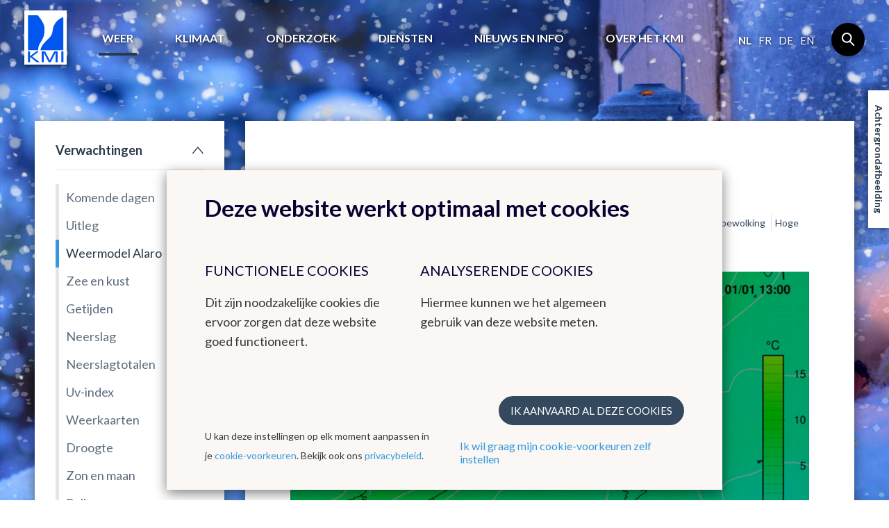

--- FILE ---
content_type: text/html; charset=UTF-8
request_url: https://www.meteo.be/nl/weer/verwachtingen/weermodel-alaro/temperatuur
body_size: 6554
content:
<!DOCTYPE html><!--[if lte IE 9]><html class="no-js lt-ie9" lang="nl" data-mustredirect="false" data-default-slug="belgie" data-locale="nl"><![endif]--><!--[if gt IE 9]><!--><html lang="nl" data-mustredirect="false" data-default-slug="belgie" data-locale="nl"><!--<![endif]--><head><script src="/frontend/js/bundle-head.js?v20250829-1211"></script><meta charset="utf-8"><meta http-equiv="X-UA-Compatible" content="IE=edge"><meta name="viewport" content="width=device-width, initial-scale=1, maximum-scale=1, user-scalable=0"/><meta name="apple-itunes-app" content="app-id=393832976" /><link rel="canonical" href="https://www.meteo.be/nl/weer/verwachtingen/weermodel-alaro/temperatuur"/><title>KMI - Temperatuur </title><!-- SEO --><meta name="robots" content="all"><!-- Open Graph --><meta property="og:title" content=""><meta property="og:site_name" content="KMI"><link rel="shortcut icon" href="/favicon.ico?v20250829-1211" type="image/x-icon"><link rel="icon" type="image/png" sizes="32x32" href="/favicon-32x32.png?v20250829-1211"><link rel="icon" type="image/png" sizes="16x16" href="/favicon-16x16.png?v20250829-1211"><link rel="icon" type="image/png" sizes="192x192" href="/favicon-192x192.png?v20250829-1211"><link rel="apple-touch-icon" type="image/png" sizes="180x180" href="/favicon-180x180.png?v20250829-1211"><link rel="manifest" href="/manifest.json?v20250829-1211"><link rel="mask-icon" href="/safari-pinned-tab.svg?v20250829-1211" color="#0056ef"><meta name="theme-color" content="#ffffff"><link rel="stylesheet" href="/frontend/css/style.css?v20250829-1211" type="text/css" /><link href="//fonts.googleapis.com/css?family=Lato:300,400,700" rel="stylesheet"><!-- Matomo --><script>
  var _paq = window._paq = window._paq || [];
  _paq.push(['trackPageView']);
  _paq.push(['enableLinkTracking']);
  (function() {
    var u="//s.meteo.be/m/";
    _paq.push(['setTrackerUrl', u+'m.action']);
    _paq.push(['setSiteId', '1']);
    var d=document, g=d.createElement('script'), s=d.getElementsByTagName('script')[0];
    g.async=true; g.src=u+'m.js'; s.parentNode.insertBefore(g,s);
  })();
</script><!-- End Matomo Code --><script>dataLayer = [];</script></head><body class=""
              data-nis=""
      data-commune-name=""
      data-region="belgium"
      data-locale="nl"
      data-slug="weer/verwachtingen/weermodel-alaro/temperatuur"
      data-default-commune-name="brussel"
><!--[if lt IE 10]><div class="outdated"><div class="container"><div class="row"><div class="col-md-12"><h1 class="outdated__title">
                        Uw browser is verouderd.
                    </h1><h3 class="outdated__subtitle">
                        Sommige inhoud kan verloren gaan of zal niet correct weergegeven worden.
                    </h3><p class="outdated__description">
                        Gelieve een meer recente versie van uw browser te installeren.
                    </p><a href="http://browsehappy.com/?locale=nl" target="_blank" class="btn btn--secondary outdated__button">
                        Upgrade uw browser
                    </a></div></div></div></div><![endif]--><div class="backstretch"><header role="header" class="main-header"><div class="main-header__inner"><a href="/nl" class="main-header__logo"><img src="/frontend/img/general/logo-kmi--nl.svg?v20250829-1211" alt="Het Koninklijk Meteorologisch Instituut van België" class="main-header__logo__img"></a><nav role="navigation" class="main-header__nav"><div class="main-header__nav__wrapper"><ul class="primary-nav js-primary-nav"><li class="primary-nav__item class2 primary-nav__item--active"><a href="/nl/weer" class="primary-nav__item__link">
                                        Weer
                                    </a><ul class="primary-nav__item__sublist"><li class="primary-nav__item__sublist__item"><a href="/nl/weer/verwachtingen" class="primary-nav__item__sublist__item__link primary-nav__item__sublist__item__link--active">
                                                            Verwachtingen
                                                        </a></li><li class="primary-nav__item__sublist__item"><a href="/nl/weer/waarnemingen" class="primary-nav__item__sublist__item__link ">
                                                            Waarnemingen
                                                        </a></li><li class="primary-nav__item__sublist__item"><a href="/nl/weer/waarschuwingen" class="primary-nav__item__sublist__item__link ">
                                                            Waarschuwingen
                                                        </a></li></ul></li><li class="primary-nav__item class2 "><a href="/nl/klimaat" class="primary-nav__item__link">
                                        Klimaat
                                    </a><ul class="primary-nav__item__sublist"><li class="primary-nav__item__sublist__item"><a href="/nl/klimaat/klimaat-van-belgie" class="primary-nav__item__sublist__item__link ">
                                                            Klimaat van België
                                                        </a></li><li class="primary-nav__item__sublist__item"><a href="/nl/klimaat/klimaatverandering-in-belgie" class="primary-nav__item__sublist__item__link ">
                                                            Klimaatverandering in België
                                                        </a></li><li class="primary-nav__item__sublist__item"><a href="/nl/klimaat/klimaat-in-de-wereld" class="primary-nav__item__sublist__item__link ">
                                                            Klimaat in de wereld
                                                        </a></li></ul></li><li class="primary-nav__item class2 "><a href="/nl/onderzoek" class="primary-nav__item__link">
                                        Onderzoek
                                    </a><ul class="primary-nav__item__sublist"><li class="primary-nav__item__sublist__item"><a href="/nl/onderzoek/domeinen" class="primary-nav__item__sublist__item__link ">
                                                            Onderzoeksdomeinen
                                                        </a></li><li class="primary-nav__item__sublist__item"><a href="/nl/onderzoek/agenda-van-de-seminaries" class="primary-nav__item__sublist__item__link ">
                                                            Agenda van de seminaries
                                                        </a></li></ul></li><li class="primary-nav__item class2 "><a href="/nl/diensten" class="primary-nav__item__link">
                                        Diensten
                                    </a><ul class="primary-nav__item__sublist"><li class="primary-nav__item__sublist__item"><a href="/nl/diensten/data" class="primary-nav__item__sublist__item__link ">
                                                            Data
                                                        </a></li><li class="primary-nav__item__sublist__item"><a href="/nl/diensten/producten-en-diensten" class="primary-nav__item__sublist__item__link ">
                                                            Producten en diensten
                                                        </a></li><li class="primary-nav__item__sublist__item"><a href="/nl/diensten/toepassingen" class="primary-nav__item__sublist__item__link ">
                                                            Toepassingen
                                                        </a></li><li class="primary-nav__item__sublist__item"><a href="/nl/diensten/algemene-voorwaarden" class="primary-nav__item__sublist__item__link ">
                                                            Algemene voorwaarden
                                                        </a></li></ul></li><li class="primary-nav__item class2 "><a href="/nl/info" class="primary-nav__item__link">
                                        Nieuws en info
                                    </a><ul class="primary-nav__item__sublist"><li class="primary-nav__item__sublist__item"><a href="/nl/info/leren-over-weer-en-klimaat" class="primary-nav__item__sublist__item__link ">
                                                            Leren over weer en klimaat
                                                        </a></li><li class="primary-nav__item__sublist__item"><a href="/nl/info/nieuwsoverzicht" class="primary-nav__item__sublist__item__link ">
                                                            Nieuwsoverzicht
                                                        </a></li><li class="primary-nav__item__sublist__item"><a href="/nl/info/nieuwsbrief" class="primary-nav__item__sublist__item__link ">
                                                            Nieuwsbrief
                                                        </a></li><li class="primary-nav__item__sublist__item"><a href="/nl/info/podcasts" class="primary-nav__item__sublist__item__link ">
                                                            Podcasts
                                                        </a></li><li class="primary-nav__item__sublist__item"><a href="/nl/info/weerwoorden" class="primary-nav__item__sublist__item__link ">
                                                            WeerWoorden
                                                        </a></li><li class="primary-nav__item__sublist__item"><a href="/nl/info/veelgestelde-vragen" class="primary-nav__item__sublist__item__link ">
                                                            Veelgestelde vragen
                                                        </a></li><li class="primary-nav__item__sublist__item"><a href="/nl/info/publicaties" class="primary-nav__item__sublist__item__link ">
                                                            Publicaties
                                                        </a></li></ul></li><li class="primary-nav__item class2 "><a href="/nl/over-het-kmi" class="primary-nav__item__link">
                                        Over het KMI
                                    </a><ul class="primary-nav__item__sublist"><li class="primary-nav__item__sublist__item"><a href="/nl/over-het-kmi/onze-strategie" class="primary-nav__item__sublist__item__link ">
                                                            Onze strategie
                                                        </a></li><li class="primary-nav__item__sublist__item"><a href="/nl/over-het-kmi/presentatie" class="primary-nav__item__sublist__item__link ">
                                                            Wat doet het KMI?
                                                        </a></li><li class="primary-nav__item__sublist__item"><a href="/nl/over-het-kmi/structuur" class="primary-nav__item__sublist__item__link ">
                                                            Structuur
                                                        </a></li><li class="primary-nav__item__sublist__item"><a href="/nl/over-het-kmi/geschiedenis" class="primary-nav__item__sublist__item__link ">
                                                            Geschiedenis
                                                        </a></li><li class="primary-nav__item__sublist__item"><a href="/nl/over-het-kmi/waarnemingsnetwerk" class="primary-nav__item__sublist__item__link ">
                                                            Het waarnemingsnetwerk
                                                        </a></li><li class="primary-nav__item__sublist__item"><a href="/nl/over-het-kmi/Management_Kwaliteit_Milieu" class="primary-nav__item__sublist__item__link ">
                                                            Management : Kwaliteit &amp; Milieu
                                                        </a></li><li class="primary-nav__item__sublist__item"><a href="/nl/over-het-kmi/gender-equality-gender-mainstreaming" class="primary-nav__item__sublist__item__link ">
                                                            Gender equality &amp; gender mainstreaming
                                                        </a></li><li class="primary-nav__item__sublist__item"><a href="/nl/over-het-kmi/juridische-informatie" class="primary-nav__item__sublist__item__link ">
                                                            Juridische informatie
                                                        </a></li><li class="primary-nav__item__sublist__item"><a href="/nl/over-het-kmi/contact" class="primary-nav__item__sublist__item__link ">
                                                            Contact
                                                        </a></li><li class="primary-nav__item__sublist__item"><a href="/nl/over-het-kmi/werken-bij-het-kmi" class="primary-nav__item__sublist__item__link ">
                                                            Werken bij het KMI
                                                        </a></li><li class="primary-nav__item__sublist__item"><a href="/nl/over-het-kmi/links" class="primary-nav__item__sublist__item__link ">
                                                            Links
                                                        </a></li></ul></li></ul><aside class="main-header__nav__extra"><div class="language-nav"><nav role="navigation"><span class="language-nav__item language-nav__item--active">
                                        nl
                                    </span><a href="/fr/switch-language/1795?nis=21004" data-locale="fr" class="js-language-chooser language-nav__item language-nav__item--link">
                                                    fr
                                                </a><a href="/de/switch-language/1795?nis=21004" data-locale="de" class="js-language-chooser language-nav__item language-nav__item--link">
                                                    de
                                                </a><a href="/en/switch-language/1795?nis=21004" data-locale="en" class="js-language-chooser language-nav__item language-nav__item--link">
                                                    en
                                                </a></nav></div><form action="/nl/zoeken" class="search"><input name="query" type="search" class="search__input form-control"></form></aside></div></nav><button class="btn main-header__mobile-btn js-mobile-nav-button"><span class="main-header__mobile-btn__text">menu</span><span class="main-header__mobile-btn__icon"><span></span><span></span><span></span><span></span></span></button><form action="/nl/zoeken" class="search search--mobile"><input name="query" type="search" class="search__input form-control"></form></div></header><main role="main" class="main-content mobile-nav__content"><div class="container"><div class="row"><div class="col-md-12"><h1 class="page-title">Verwachtingen</h1></div></div><div class="row standard-content"><div class="col-md-3"><div class="box"><nav class="sidebar-nav"><ul class="sidebar-nav__list"><li id="subnav-110" class="sidebar-nav__list__item  sidebar-nav__list__item--active sidebar-nav__list__item--open sidebar-nav__list__item--sublist"><a href="#" class="js-toggle" data-toggle-target="#subnav-110" data-toggle-class="sidebar-nav__list__item--open">
                                    Verwachtingen
                                </a><ul class="sidebar-nav__list__item__sublist"><li class="sidebar-nav__list__item__sublist__item "><a href="/nl/weer/verwachtingen/weer-voor-de-komende-dagen">Komende dagen</a></li><li class="sidebar-nav__list__item__sublist__item "><a href="/nl/weer/verwachtingen/uitleg-voorspellingen">Uitleg</a></li><li class="sidebar-nav__list__item__sublist__item  sidebar-nav__list__item__sublist__item--active"><a href="/nl/weer/verwachtingen/weermodel-alaro">Weermodel Alaro</a></li><li class="sidebar-nav__list__item__sublist__item "><a href="/nl/weer/verwachtingen/zee-en-kustweerbericht">Zee en kust</a></li><li class="sidebar-nav__list__item__sublist__item "><a href="/nl/weer/verwachtingen/getijden">Getijden</a></li><li class="sidebar-nav__list__item__sublist__item "><a href="/nl/weer/verwachtingen/neerslag">Neerslag</a></li><li class="sidebar-nav__list__item__sublist__item "><a href="/nl/weer/verwachtingen/neerslagtotalen">Neerslagtotalen</a></li><li class="sidebar-nav__list__item__sublist__item "><a href="/nl/weer/verwachtingen/uv-index">Uv-index</a></li><li class="sidebar-nav__list__item__sublist__item "><a href="/nl/weer/verwachtingen/weerkaarten">Weerkaarten</a></li><li class="sidebar-nav__list__item__sublist__item "><a href="/nl/weer/verwachtingen/droogte">Droogte</a></li><li class="sidebar-nav__list__item__sublist__item "><a href="/nl/weer/verwachtingen/zon-en-maan">Zon en maan</a></li><li class="sidebar-nav__list__item__sublist__item "><a href="/nl/weer/verwachtingen/stuifmeelallergie-en-hooikoorts">Pollen</a></li></ul></li><li id="subnav-169" class="sidebar-nav__list__item  sidebar-nav__list__item--sublist"><a href="#" class="js-toggle" data-toggle-target="#subnav-169" data-toggle-class="sidebar-nav__list__item--open">
                                    Waarnemingen
                                </a><ul class="sidebar-nav__list__item__sublist"><li class="sidebar-nav__list__item__sublist__item "><a href="/nl/weer/waarnemingen/belgie">België</a></li><li class="sidebar-nav__list__item__sublist__item "><a href="/nl/weer/waarnemingen/europa">Europa</a></li><li class="sidebar-nav__list__item__sublist__item "><a href="/nl/weer/waarnemingen/neerslagradar">Neerslagradar</a></li><li class="sidebar-nav__list__item__sublist__item "><a href="/nl/weer/waarnemingen/wolkenbeelden">Wolkenbeelden</a></li><li class="sidebar-nav__list__item__sublist__item "><a href="/nl/weer/waarnemingen/ozon-in-de-stratosfeer">Ozon</a></li><li class="sidebar-nav__list__item__sublist__item "><a href="/nl/weer/waarnemingen/uv-index">Uv-index</a></li><li class="sidebar-nav__list__item__sublist__item "><a href="/nl/weer/waarnemingen/webcams">Webcams</a></li><li class="sidebar-nav__list__item__sublist__item "><a href="/nl/weer/waarnemingen/wow-be">WOW-BE</a></li></ul></li><li id="subnav-286" class="sidebar-nav__list__item  sidebar-nav__list__item--sublist"><a href="#" class="js-toggle" data-toggle-target="#subnav-286" data-toggle-class="sidebar-nav__list__item--open">
                                    Waarschuwingen
                                </a><ul class="sidebar-nav__list__item__sublist"><li class="sidebar-nav__list__item__sublist__item "><a href="/nl/weer/waarschuwingen/weerflashes">Weerflashes</a></li><li class="sidebar-nav__list__item__sublist__item "><a href="/nl/weer/waarschuwingen/overzichtskaart-belgie">Overzicht België</a></li><li class="sidebar-nav__list__item__sublist__item "><a href="/nl/weer/waarschuwingen/koudegolf">Koudegolf</a></li><li class="sidebar-nav__list__item__sublist__item "><a href="/nl/weer/waarschuwingen/uitleg">Uitleg</a></li><li class="sidebar-nav__list__item__sublist__item "><a href="/nl/weer/waarschuwingen/hitte">Hitte</a></li><li class="sidebar-nav__list__item__sublist__item "><a href="/nl/weer/waarschuwingen/legenda-wind">Legenda Wind</a></li><li class="sidebar-nav__list__item__sublist__item "><a href="/nl/weer/waarschuwingen/legenda-regen">Legenda Regen</a></li><li class="sidebar-nav__list__item__sublist__item "><a href="/nl/weer/waarschuwingen/legenda-onweer">Legenda Onweer</a></li><li class="sidebar-nav__list__item__sublist__item "><a href="/nl/weer/waarschuwingen/legenda-gladheid">Legenda Gladheid</a></li><li class="sidebar-nav__list__item__sublist__item "><a href="/nl/weer/waarschuwingen/legenda-mist">Legenda Mist</a></li><li class="sidebar-nav__list__item__sublist__item "><a href="/nl/weer/waarschuwingen/legenda-stormtij">Legenda Stormtij</a></li><li class="sidebar-nav__list__item__sublist__item "><a href="/nl/weer/waarschuwingen/legenda-koude">Legenda Koude</a></li><li class="sidebar-nav__list__item__sublist__item "><a href="/nl/weer/waarschuwingen/legenda-hitte">Legenda Hitte</a></li></ul></li></ul></nav></div></div><div class="col-md-9"><div class="box box--content"><h2 class="box__title">Temperatuur</h2><div class="sub-navigation-pp"><nav class="subnav"><section class="subnav__level"><a
                    href="/nl/weer/verwachtingen/weermodel-alaro/temperatuur"
                    class="subnav__item subnav__item--active "
                >
                    Temperatuur
                </a><a
                    href="/nl/weer/verwachtingen/weermodel-alaro/dauwpunttemperatuur"
                    class="subnav__item "
                >
                    Dauwpunttemperatuur
                </a><a
                    href="/nl/weer/verwachtingen/weermodel-alaro/relatieve-vochtigheid"
                    class="subnav__item "
                >
                    Relatieve vochtigheid
                </a><a
                    href="/nl/weer/verwachtingen/weermodel-alaro/druk"
                    class="subnav__item "
                >
                    Druk
                </a><a
                    href="/nl/weer/verwachtingen/weermodel-alaro/lage-bewolking"
                    class="subnav__item "
                >
                    Lage bewolking
                </a><a
                    href="/nl/weer/verwachtingen/weermodel-alaro/medium-bewolking"
                    class="subnav__item "
                >
                    Medium bewolking
                </a><a
                    href="/nl/weer/verwachtingen/weermodel-alaro/hoge-bewolking"
                    class="subnav__item "
                >
                    Hoge bewolking
                </a><a
                    href="/nl/weer/verwachtingen/weermodel-alaro/totale-bewolking"
                    class="subnav__item "
                >
                    Totale bewolking
                </a><a
                    href="/nl/weer/verwachtingen/weermodel-alaro/wind"
                    class="subnav__item "
                >
                    Wind
                </a><a
                    href="/nl/weer/verwachtingen/weermodel-alaro/neerslag"
                    class="subnav__item "
                >
                    Neerslag
                </a><a
                    href="/nl/weer/verwachtingen/weermodel-alaro/gevoelstemperatuur"
                    class="subnav__item "
                >
                    Gevoelstemperatuur
                </a></section></nav></div><div class="rawhtml-pp"><style>
video::-webkit-media-controls-overlay-play-button {
  opacity: 0.0;
}
</style><video controls autoplay style="width: 100%"><source src="/resources/forecasts/models/alaro40/TEMP_nl.mp4" type="video/mp4">
    Your browser does not support the video tag.
</video></div><div class="text-pp"><p>Deze kaarten worden om de 6 uur rechtstreeks gegenereerd door het weermodel ALARO. Ze zijn niet gecorrigeerd of ge&iuml;nterpreteerd door de voorspellers van het KMI.</p></div></div></div></div></div></main><div class="js-backstretch backstretch__image "><noscript>
<!-- From cache: true -->
<img src="/Background/reshaped/2000/FLia/Fotolia_28122139_M_edited.jpg?v20250829-1211" class="office__picture__img" loading="lazy" decoding="async">
</noscript></div></div><footer role="footer" class="footer mobile-nav__content"><section class="app-footer"><div class="container"><div class="row"><div class="col-sm-12"><div class="app-footer__content"><h2 class="app-footer__content__title">Download onze app</h2><ul class="list-reset app-footer__content__list"><li class="app-footer__content__list__item"><i class="icon icon--check app-footer__content__list__item__icon"></i><p class="app-footer__content__list__item__text">
                                Het weeroverzicht, altijd binnen handbereik
                            </p></li><li class="app-footer__content__list__item"><i class="icon icon--check app-footer__content__list__item__icon"></i><p class="app-footer__content__list__item__text">
                                Krijg meldingen over nakend onweer in jouw buurt
                            </p></li><li class="app-footer__content__list__item"><i class="icon icon--check app-footer__content__list__item__icon"></i><p class="app-footer__content__list__item__text">
                                Vermijd regenvlagen dankzij de neerslagradar
                            </p></li></ul><div class="app-footer__content__applinks"><a href="https://itunes.apple.com/be/app/meteo.be/id393832976" class="app-footer__content__applinks__link"><img src="/frontend/img/footer/app-store.svg?v20250829-1211" alt="Download in de App Store" loading="lazy" decoding="async"></a><a href="https://play.google.com/store/apps/details?id=be.irm.kmi.meteo&amp;hl=nl" class="app-footer__content__applinks__link"><img src="/frontend/img/footer/google-play.svg?v20250829-1211" alt="Get it on Google play" loading="lazy" decoding="async"></a></div></div><div class="app-footer__preview"><img src="/frontend/img/footer/app.png?v20250829-1211" alt="" class="app-footer__preview__img" loading="lazy" decoding="async"></div></div></div></div></section><section class="main-footer"><div class="container"><div class="row"><div class="col-md-2 col-sm-3"><nav class="footer-nav"><h6 class="footer-nav__title"><a href="/nl" class="footer-nav__title__link">Het weer in België</a></h6><a href="/nl/weer/verwachtingen/weer-voor-de-komende-dagen" class="footer-nav__item">
                                        Weerbericht
                                    </a><a href="/nl/weer/waarnemingen" class="footer-nav__item">
                                        Waarnemingen
                                    </a><a href="/nl/weer/waarschuwingen" class="footer-nav__item">
                                        Waarschuwingen
                                    </a></nav></div><div class="col-md-2 col-sm-3"><nav class="footer-nav"><h6 class="footer-nav__title"><a href="#" class="footer-nav__title__link">Klimaat</a></h6><a href="/nl/klimaat/klimaat-van-belgie/klimatologisch-overzicht" class="footer-nav__item">
                                        Klimatologisch overzicht
                                    </a><a href="/nl/unpublish/algemeen-klimaat-belgie/klimaatatlas" class="footer-nav__item"></a><a href="/nl/klimaat/klimaatverandering-in-belgie/de-klimaatvooruitzichten-voor-2100" class="footer-nav__item"></a><a href="/nl/klimaat/klimaat-van-belgie/klimatologische-kaarten" class="footer-nav__item">
                                        Klimatologische kaarten
                                    </a></nav></div><div class="col-md-2 col-sm-3"><nav class="footer-nav"><h6 class="footer-nav__title"><a href="#" class="footer-nav__title__link">Andere websites van het KMI</a></h6><a href="http://dourbes.meteo.be/nl/" class="footer-nav__item">
                                        KMI in Dourbes
                                    </a><a href="http://radar.meteo.be/" class="footer-nav__item">
                                        Radar
                                    </a><a href="https://ozone.meteo.be/" class="footer-nav__item">
                                        Ozon
                                    </a><a href="https://remotesensing.meteo.be/" class="footer-nav__item">
                                        Remote Sensing
                                    </a><a href="http://climdyn.meteo.be" class="footer-nav__item">
                                        Climate Dynamics
                                    </a><a href="http://hydroland.meteo.be" class="footer-nav__item">
                                        Hydroland
                                    </a></nav></div><div class="col-md-2 col-sm-3"><nav class="footer-nav"><h6 class="footer-nav__title"><a href="/nl/over-het-kmi/links" class="footer-nav__title__link">Links</a></h6><a href="/nl/over-het-kmi/links" class="footer-nav__item">
                                        Europese meteorologische diensten
                                    </a><a href="/nl/over-het-kmi/links" class="footer-nav__item">
                                        Internationale organisaties
                                    </a><a href="/nl/over-het-kmi/links" class="footer-nav__item">
                                        Nationale organisaties
                                    </a><a href="/nl/over-het-kmi/links" class="footer-nav__item">
                                        Federale Wetenschappelijke Instellingen
                                    </a></nav></div><div class="col-md-2 col-sm-3"><nav class="footer-nav"><h6 class="footer-nav__title"><a href="#" class="footer-nav__title__link">Werken bij het KMI</a></h6><a href="/nl/over-het-kmi/werken-bij-het-kmi/actuele-vacatures" class="footer-nav__item">
                                        Vacatures
                                    </a><a href="/nl/over-het-kmi/werken-bij-het-kmi" class="footer-nav__item">
                                        Stages
                                    </a></nav></div><div class="col-md-2 col-sm-3"><nav class="footer-nav"><h6 class="footer-nav__title"><a href="#" class="footer-nav__title__link">Contact</a></h6><a href="/nl/over-het-kmi/contact/gegevens-kmi" class="footer-nav__item">
                                        Contactgegevens
                                    </a><a href="https://www.instagram.com/kmi_irm" class="footer-nav__item">
                                        Instagram
                                    </a><a href="https://www.facebook.com/kmi.be" class="footer-nav__item">
                                        Facebook
                                    </a><a href="https://www.linkedin.com/company/kmi-irm-rmi" class="footer-nav__item">
                                        LinkedIn
                                    </a><a href="https://bsky.app/profile/meteobe.bsky.social" class="footer-nav__item">
                                        Bluesky
                                    </a></nav></div></div></div></section><section class="sub-footer--kmi"><div class="container"><div class="row"><div class="col-md-9 col-sm-9"><img src="/frontend/img/general/logo-kmi--nl.svg?v20250829-1211" alt="" class="sub-footer--kmi__logo" loading="lazy" decoding="async"><p class="sub-footer--kmi__text">
                        Het Koninklijk Meteorologisch Instituut van België levert betrouwbare diensten gebaseerd op onderzoek, innovatie en continuïteit. Omdat het KMI een ecodynamisch instituut is, kreeg het een 3-sterren ECO-label, een EMAS milieumanagementsysteem certificatie en is ISO9001 gecertificeerd.
                    </p></div><div class="col-md-3 col-sm-3"><div class="footer-social"><h6 class="footer-social__title">Volg ons</h6><a href="https://www.facebook.com/kmi.be" class="footer-social__links" target="_blank"><i class="icon icon--facebook footer-social__links__icon"></i></a><a href="https://twitter.com/meteobenl" class="footer-social__links" target="_blank"><i class="icon icon--twitter footer-social__links__icon"></i></a><a href="https://www.instagram.com/kmi_irm/" class="footer-social__links" target="_blank"><i class="icon icon--instagram footer-social__links__icon"></i></a></div></div></div></div></section><section class="sub-footer"><div class="container"><div class="sub-footer__inner"><div class="sub-footer__info"><p class="sub-footer__info__time">
                        &copy; KMI 2026
                    </p></div><ul class="sub-footer__nav__list"><li class="sub-footer__nav__list__item"><a href="/nl/over-het-kmi/juridische-informatie/gebruiksvoorwaarden" class="" >Gebruiksvoorwaarden</a></li><li class="sub-footer__nav__list__item"><a href="/nl/over-het-kmi/juridische-informatie/vertrouwelijkheidsverklaring" class="" >GDPR</a></li><li class="sub-footer__nav__list__item"><a href="/nl/over-het-kmi/juridische-informatie/toegankelijkheidsverklaring" class="" >Toegankelijkheidsverklaring</a></li></ul><ul class="sub-footer__nav__list"><li class="sub-footer__nav__list__item"><a class="js-kmcc-extended-modal-button" data-target="legal_privacy_policy" data-url="/nl/legal/modal/legal_privacy_policy" >
                                        Privacybeleid
                                    </a></li><li class="sub-footer__nav__list__item"><a class="js-kmcc-extended-modal-button" data-target="legal_cookie_preferences" data-url="/nl/legal/modal/legal_cookie_preferences" >
                                        Cookie voorkeuren
                                    </a></li></ul><p class="sub-footer__credentials">
                    Creatie door <a href="http://www.kunstmaan.be" target="_blank" class="sub-footer__credentials__link"><i class="icon icon--kuma sub-footer__credentials__icon"></i></a></p><div class="sub-footer__partners"><a href="http://www.belspo.be/" target="_blank" class="sub-footer__partners__link"><img src="/frontend/img/footer/belspo-logo.png?v20250829-1211" alt="belspo logo" class="sub-footer__partners__link__img" loading="lazy" decoding="async"></a><a href="http://www.belgium.be/" target="_blank" class="sub-footer__partners__link"><img src="/frontend/img/footer/be-logo.png?v20250829-1211" alt="be logo" class="sub-footer__partners__link__img" loading="lazy" decoding="async"></a></div></div></div></section></footer><button type="button" class="btn backstretch__button" data-toggle="modal" data-target="#backstretch-options">
    Achtergrondafbeelding
</button><div class="modal js-modal" id="backstretch-options" tabindex="-1" role="dialog" aria-hidden="true"><div class="modal-dialog" role="document"><button type="button" class="modal__close" data-dismiss="modal" aria-label="Close"><i class="icon icon--cross"></i></button><div class="modal-content box"><div class="modal-header"><h4 class="modal-title" id="myModalLabel">
                    Achtergrondafbeelding
                </h4></div><div class="modal-body"><p>Vind je onze achtergrondafbeelding maar niks? Geen probleem. Hier kan je te allen tijde de achtergrondafbeelding aan- of uitschakelen.</p><a target="_blank" class="js-download-backstretch" href="">
                    Download achtergrondafbeelding
                </a></div><div class="modal-footer"><div class="checkbox"><input id="backstretch-checkbox" title="hide" type="checkbox" name="hide" value="hide" class="js-backstretch-input"><label for="backstretch-checkbox">
                        Achtergrondafbeelding verbergen
                    </label></div></div></div></div></div><script src="/frontend/js/bundle-app.js?v20250829-1211"></script><script src="https://www.google.com/recaptcha/api.js?hl=nl"></script><div class="modal-backdrop js-modal-backdrop"></div><kuma-cookie-bar>
<!-- START of Kunstmaan cookie bar --><div id="kmcc-backdrop" class="kmcc-backdrop"></div><div id="kmcc-cookie-bar" class="kmcc-cookie-bar">    <div class="kmcc-container">        <h2>Deze website werkt optimaal met cookies</h2>        <div class="kmcc-row">                            <div class="kmcc-col js-kmcc-collapsible-content">                    <h5 class="kmcc-collapsible-content__title js-kmcc-collapsible-content__title">                        <span>Functionele cookies</span>                        <svg class="icon icon--chevron--down kmcc-collapsible-content__title__icon">                            <use xlink:href="/frontend/img/legal/svg/symbol-defs.svg#icon--chevron--down"></use>                        </svg>                    </h5>                                            <div class="kmcc-collapsible-content__content-container">                            <div class="kmcc-collapsible-content__content js-kmcc-collapsible-content__content">                                <p>Dit zijn noodzakelijke cookies die ervoor zorgen dat deze website goed functioneert.</p>                            </div>                        </div>                                    </div>                            <div class="kmcc-col js-kmcc-collapsible-content">                    <h5 class="kmcc-collapsible-content__title js-kmcc-collapsible-content__title">                        <span>Analyserende cookies</span>                        <svg class="icon icon--chevron--down kmcc-collapsible-content__title__icon">                            <use xlink:href="/frontend/img/legal/svg/symbol-defs.svg#icon--chevron--down"></use>                        </svg>                    </h5>                                            <div class="kmcc-collapsible-content__content-container">                            <div class="kmcc-collapsible-content__content js-kmcc-collapsible-content__content">                                <p>Hiermee kunnen we het algemeen gebruik van deze website meten.</p>                            </div>                        </div>                                    </div>                    </div>        <div class="kmcc-cookie-bar__footer">            <div class="kmcc-cookie-bar__footer__preferences">                                                <div class="kmcc-cookie-bar__footer__preferences__first"><p>U kan deze instellingen op elk moment aanpassen in je <a class="js-kmcc-extended-modal-button" data-url="/nl/legal/modal/legal_cookie_preferences">cookie-voorkeuren</a>. Bekijk ook ons <a class="js-kmcc-extended-modal-button" data-target="legal_privacy_policy" data-url="/nl/legal/modal/legal_privacy_policy">privacybeleid</a>.</p></div><div class="kmcc-cookie-bar__footer__preferences__first--mobile"><a class="js-kmcc-extended-modal-button" data-target="legal_privacy_policy" data-url="/nl/legal/modal/legal_privacy_policy">privacybeleid</a></div>                <div class="kmcc-cookie-bar__footer__preferences__second">                    <a id="kmcc-accept-all-cookies"    class="btn btn--primary kmcc-btn kmcc-btn--spaced"    href="#"    data-href="/nl/legal/toggle-all-cookies">    Ik aanvaard al deze cookies</a>                    <a class="js-kmcc-extended-modal-button" data-target="legal_cookie_preferences" data-url="/nl/legal/modal/legal_cookie_preferences">                        Ik wil graag mijn cookie-voorkeuren zelf instellen                    </a>                </div>            </div>        </div>    </div></div> <input type="hidden" id="kmcc-modal-content-url" value="/nl/legal/modal/legal_cookie_preferences"><div id="kmcc-cookie-modal" class="kmcc-cookie-modal legal-modal--narrow">        <svg id="kmcc-cookie-modal__close-button"     class="icon icon--cross svg-parent kmcc-btn-close-modal">    <use xlink:href="/frontend/img/legal/svg/symbol-defs.svg#icon--cross"></use></svg>        <div id="kmcc-modal-content" class="kmcc-cookie-modal__content">        <div id="kmcc-modal-content-wrapper">                </div>    </div>        <div class="kmcc-cookie-modal__detail-view">                <a href="#" id="kmcc-close-detail" class="kmcc-btn-close-detail">    <svg class="icon icon--chevron--down kmcc-btn-close-detail__icon">    <use xlink:href="/frontend/img/legal/svg/symbol-defs.svg#icon--chevron--down"></use></svg>    <span class="kmcc-btn-close-detail__text">        terug    </span></a>        <div id="kmcc-detail-content" class="kmcc-cookie-modal__detail-view__content-wrapper">                                </div>    </div></div> <div id="kmcc-notification" class="kmcc-notification">    <p class="kmcc-notification__content">        Cookies opgeslagen    </p></div><!-- END of Kunstmaan cookie bar -->
</kuma-cookie-bar></body></html>

--- FILE ---
content_type: text/html; charset=UTF-8
request_url: https://www.meteo.be/nl/legal/modal/legal_cookie_preferences
body_size: 4836
content:

                                                
<div id="kmcc-content" class="kmcc-container">
    <div class="kmcc-tabs">
                                            <input class="kmcc-tabs__item-control" type="radio" name="tabs-state" id="legal_privacy_policy"/>
<label for="legal_privacy_policy" id="legal_privacy_policy-label" class="kmcc-tabs__item">
    Privacybeleid
</label>
                                                <input class="kmcc-tabs__item-control" type="radio" name="tabs-state" id="legal_cookie_preferences" checked/>
<label for="legal_cookie_preferences" id="legal_cookie_preferences-label" class="kmcc-tabs__item">
    Cookie voorkeuren
</label>
                                                <input class="kmcc-tabs__item-control" type="radio" name="tabs-state" id="legal_contact"/>
<label for="legal_contact" id="legal_contact-label" class="kmcc-tabs__item">
    Contacteer ons
</label>
                    
                                                            <div id="legal_privacy_policy-panel" class="kmcc-tabs__panel">
                                            <div class="kmcc-cookie-modal__intro">
    <h1>Privacybeleid</h1>
            <div class="text-pp">
    <p>Deze website wordt beheerd door het KMI met als maatschappelijke zetel Ringlaan 3, Ukkel. Voor alle vragen, opmerkingen of eventuele klachten kan u terecht op het e-mailadres ui [at] meteo.be.</p>
</div>

</div>

<div class="kmcc-cookie-modal__main-wrapper">
    <div class="kmcc-cookie-modal__aside">
                                                                                                                                                                                                                                                                                                                                                                                                                                                                                                                                                                                                                                                                                                                                                                                                                                                            
                        </div>

    <div class="kmcc-cookie-modal__main">
                            
    <h3 id="over-dit-privacybeleid">
    Over dit privacybeleid
</h3>

            
        
    <div class="text-pp">
    <p>Wij vinden de bescherming van uw privacy en uw persoonlijke gegevens belangrijk. Daarom willen we u via dit privacybeleid zo transparant mogelijk uitleggen welke gegevens we van u verzamelen, waarom, en wat we met deze gegevens willen doen. Neem dit beleid even grondig door en mail ons gerust uw vragen of opmerkingen door. Dit privacybeleid is van toepassing op alle diensten van het KMI:</p>

<ul>
	<li>De online diensten van het KMI: websites, applicaties en internetdiensten die u toegang geven tot de content van het KMI;</li>
	<li>Alle andere diensten waarmee u in contact komt, zoals wedstrijden, sms-acties, evenementen, ....</li>
</ul>

<p>Dit privacybeleid valt onder de verantwoordelijkheid van het KMI, met als maatschappelijke zetel Ringlaan 3, Ukkel. Voor al uw vragen, opmerkingen of eventuele klachten kan u terecht op het bovenvermelde e-mailadres.</p>

<p>Het is mogelijk dat wij ons beleid op bepaalde momenten zullen aanpassen. De aangepaste voorwaarden zullen zo duidelijk mogelijk gecommuniceerd worden en gelden vanaf het moment dat ze bekend gemaakt worden. Bij belangrijke wijzigingen zullen wij u zo goed mogelijk persoonlijk informeren en indien nodig opnieuw uw toestemming vragen.</p>
</div>

    
                    
    <h3 id="het-verzamelen-van-persoonlijke-gegevens">
    Het verzamelen van persoonlijke gegevens
</h3>

            
                    
    <h3 id="waarom-verzamelen-wij-uw-persoonlijke-gegevens">
    Waarom verzamelen wij uw persoonlijke gegevens?
</h3>

            
        
    <div class="text-pp">
    <p>Wij verzamelen uw persoonlijke gegevens om onze gebruikers nog betere diensten te kunnen aanbieden.<br />
Aan de hand van een aantal persoonlijke gegevens leren we onze gebruikers beter kennen en kunnen we ervoor zorgen dat we onze diensten zo goed mogelijk op uw behoeften afstemmen. Daarnaast kunnen we via die persoonlijke gegevens makkelijk met u in contact komen.</p>
</div>

    
                    
    <h3 id="op-welke-manier-verzamelt-het-kmi-uw-gegevens">
    Op welke manier verzamelt het KMI uw gegevens?
</h3>

            
        
    <div class="text-pp">
    <p>Wanneer u contact met ons wil opnemen via het contactformulier, zal u bepaalde persoonlijke gegevens moeten opgeven. Deze gegevens worden bewaard in ons systeem.</p>
</div>

    
                    
    <h3 id="om-welke-gegevens-gaat-het">
    Om welke gegevens gaat het?
</h3>

            
        
    <div class="text-pp">
    <p>We verzamelen enkel gegevens die ons informatie verschaffen over welke van onze diensten u gebruikt, en hoe. Dat is bijvoorbeeld uw IP-adres, om uw identiteit te kunnen verifi&euml;ren en uw voorkeuren te kunnen onthouden. Daarnaast slaan we logbestandsgegevens, (zoals geopende pagina&rsquo;s, muiskliks, datum en tijd van uw bezoek, browser,...) en apparaat gegevens (zoals IP-adres, merk, type, besturingssysteem,...) op via Google Analytics.</p>

<p>Op die manier kunnen we onze diensten aanpassen in functie van uw noden en interesses. U krijgt dus content te zien die specifiek voor u relevant is, en wij krijgen meer inzage in hoe onze diensten gebruikt worden. We maken daarbij gebruik van cookies en gelijkaardige technologie&euml;n. Meer informatie daarover kan u terugvinden in ons cookiebeleid.</p>
</div>

    
                    
    <h3 id="waarvoor-gebruiken-we-uw-gegevens">
    Waarvoor gebruiken we uw gegevens?
</h3>

            
        
    <div class="text-pp">
    <ul>
	<li>Om u op een kwalitatieve manier onze diensten te kunnen aanleveren.</li>
	<li>Om u gepersonaliseerde content te kunnen tonen.</li>
	<li>Om onze diensten te kunnen analyseren en verbeteren.</li>
</ul>
</div>

    
        
    <div class="text-pp">
    <p>Wij zullen uw gegevens niet zomaar aan derde partijen doorverkopen, maar in bepaalde gevallen krijgen derden wel toegang tot uw gegevens, zoals Google Analytics.</p>

<ul>
</ul>
</div>

    
                    
    <h3 id="worden-uw-persoonlijke-gegevens-aan-derde-partijen-doorgegeven">
    Worden uw persoonlijke gegevens aan derde partijen doorgegeven?
</h3>

            
                    
    <h3 id="hoe-kan-u-uw-persoonlijke-gegevens-opvragen-en-inkijken-of-verwijderen">
    Hoe kan u uw persoonlijke gegevens opvragen en inkijken of verwijderen?
</h3>

            
        
    <div class="text-pp">
    <p>U kan de persoonlijke gegevens die we van u verwerken op elk moment inzien en eventueel onvolledige of foute gegevens laten wijzigen. Indien u dat wenst, kan u uw persoonlijke gegevens ook veilig laten verwijderen.</p>

<p>Zou u graag uw persoonsgegevens willen inkijken, wijzigen of laten verwijderen uit ons systeem? Dat kan, u hoeft dit alleen even via e-mail te melden aan dpo-me@meteo.be. Wij zullen uw vraag zo concreet en correct mogelijk behandelen.</p>
</div>

    
                    
    <h3 id="update-van-deze-privacyverklaring">
    Update van deze privacyverklaring
</h3>

            
        
    <div class="text-pp">
    <p>Wij zullen deze privacyverklaring in sommige gevallen bijwerken naar aanleiding van gewijzigde diensten, feedback van klanten of wijzigingen in de privacywetgeving.</p>

<p>Laatste update: 08/06/2020</p>
</div>

    
            </div>
</div>
                                    </div>
                                                                <div id="legal_cookie_preferences-panel" class="kmcc-tabs__panel active">
                                            <div class="kmcc-cookie-modal__intro">
    <h1>Cookie voorkeuren</h1>
            <div class="kmcc-centered-icon-pp">
    <figure class="kmcc-centered-icon-pp__image">
                    <img src="/uploads/media/5e95c1f917b70/cookie.svg?v20250829-1211" loading="lazy" decoding="async">
            </figure>
</div>
        <div class="text-pp">
    <p>Wij willen dat uw bezoek aan onze website even indrukwekkend is als onze service. Om uw ervaring te optimaliseren, maken we gebruik van cookies en vergelijkbare technieken. In het kader van gegevensbescherming, laten wij u weten hoe wij cookies gebruiken op onze site en hoe u ze, indien u dat wenst en ondanks de voordelen ervan, kunt deactiveren.</p>
</div>

</div>

<div class="kmcc-cookie-modal__main-wrapper">
    <div class="kmcc-cookie-modal__aside">
                                                                                                                                                                                                                                                                                                                                                                                                                                                                                                                                                                                                                                                                                        
                        </div>

    <div class="kmcc-cookie-modal__main">
                            
    <h3 id="wat-zijn-cookies">
    Wat zijn cookies?
</h3>

            
        
    <div class="text-pp">
    <p>Een cookie is een klein (tijdelijk) tekstbestand dat een website op uw computer of mobiel toestel opslaat wanneer u onze site bezoekt. Met die cookies kan de website uw toestel markeren en het herkennen wanneer u door de verschillende secties van de site surft (en eventueel bij een later bezoek), zodat u bijvoorbeeld niet voor elke pagina die u opvraagt opnieuw uw paswoord hoeft in te geven.</p>
</div>

    
        
    <div class="kmcc-tip-pp">
    <svg width="27px" height="34px" viewBox="0 0 27 34" version="1.1" xmlns="http://www.w3.org/2000/svg" xmlns:xlink="http://www.w3.org/1999/xlink">
        <g id="Page-1" stroke="none" stroke-width="1" fill="none" fill-rule="evenodd">
            <path d="M11.1297845,0 L15.8704051,0 L15.8704051,4.8571429 L11.1297845,4.8571429 L11.1297845,0 Z M24.6806238,5.2343164 L27.05046,9.3401678 L22.8436886,11.7682535 L20.4738523,7.6624021 L24.6806238,5.2343164 Z M2.39896096,5.2114118 L6.50481242,7.581248 L4.0767267,11.7880194 L-0.029124752,9.4181832 L2.39896096,5.2114118 Z M21.7961808,15.7857143 C21.7961808,18.666 20.3834758,21.2038571 18.2407154,22.7411429 L18.2407154,26.7142857 L8.75947427,26.7142857 L8.75947427,22.7411429 C6.61671378,21.2038571 5.20400886,18.666 5.20400886,15.7857143 C5.20400886,11.0985714 8.92539599,7.2857143 13.5000948,7.2857143 C18.0747936,7.2857143 21.7961808,11.0985714 21.7961808,15.7857143 Z M11.1297845,29.1428571 L15.8704051,29.1428571 L15.8704051,34 L11.1297845,34 L11.1297845,29.1428571 Z" id="kmcc-tip-pp-icon" fill="#49A5DD" fill-rule="nonzero"></path>
        </g>
    </svg>
    <div class="kmcc-tip-pp__text"><p>Meer informatie over hoe cookies werken vindt u op de externe website <a href="http://www.allaboutcookies.org/" target="_blank">All about cookies</a>.</p></div>
</div>

    
        
    <div class="kmcc-icon-text-pp">
    <hgroup class="kmcc-icon-text-pp__header">
        <p class="kmcc-icon-text-pp__title">Leuk weetje</p>
        <h3 class="kmcc-icon-text-pp__subtitle">Ook digitale cookies hebben een vervaldatum</h3>
    </hgroup>

            <figure class="kmcc-icon-text-pp__figure">
            <img src="/uploads/media/5e95c1f919d14/label.svg?v20250829-1211" alt="" class="kmcc-icon-text-pp__figure__image" loading="lazy" decoding="async">
        </figure>
    
    <div class="kmcc-icon-text-pp__content">
        <p>Hoelang je cookies juist geldig zijn, hangt af van hoe ze werden ingesteld bij hun aanmaak.</p>
    </div>
</div>

    
                    
    <h3 id="welke-cookies-gebruikt-het-kmi-en-waarom">
    Welke cookies gebruikt het KMI en waarom?
</h3>

            
        
    
<div class="kmcc-cookies-toggle-pp"> 
            <strong class="kmcc-cookies-toggle-pp__name">
            Functionele cookies
        </strong>
        <div class="kmcc-cookies-toggle-pp__toggle-container">

                            <div class="kmcc-btn-toggle--always-on">
                    <img src="/frontend/img/legal/svg/check.svg" loading="lazy" decoding="async"/>
                    <span class="kmcc-btn-toggle__text">
                        altijd aan
                    </span>
                </div>
                        <a href="/nl/legal/detail/functional_cookie" class="kmcc-cookies-toggle-pp__link js-kmcc-toggle-link">
                <span class="kmcc-cookies-toggle-pp__link__desktop">
                    Deze cookies in detail
                </span>
                <span class="kmcc-cookies-toggle-pp__link__mobile">
                    Details
                </span>
            </a>
        </div>
                    <p>
                <p>Dankzij deze cookies zorgen we ervoor dat u van optimaal gebruiksgemak geniet. We onthouden zo uw taalkeuze, zodat u die niet bij elk bezoek opnieuw moet ingeven, de laatste plaats waarvoor u het weerbericht raadpleegde en de lijst van favoriete plaatsen.</p>
            </p>
                    <strong class="kmcc-cookies-toggle-pp__name">
            Analyserende cookies
        </strong>
        <div class="kmcc-cookies-toggle-pp__toggle-container">

                                                            <label for="legal_cookie_analyzing_cookie" class="kmcc-btn-toggle">
                    <input type="checkbox" id="legal_cookie_analyzing_cookie" class="kmcc-btn-toggle__control js-kmcc-btn-toggle" rel="analyzing_cookie"/>
                    <div class="kmcc-btn-toggle__toggle"></div>
                    <div class="kmcc-btn-toggle__text">
                        <span class="kmcc-btn-toggle__text--true">aan</span>
                        <span class="kmcc-btn-toggle__text--false">uit</span>
                    </div>
                </label>
                        <a href="/nl/legal/detail/analyzing_cookie" class="kmcc-cookies-toggle-pp__link js-kmcc-toggle-link">
                <span class="kmcc-cookies-toggle-pp__link__desktop">
                    Deze cookies in detail
                </span>
                <span class="kmcc-cookies-toggle-pp__link__mobile">
                    Details
                </span>
            </a>
        </div>
                    <p>
                <p>Het KMI streeft ernaar om altijd beter te doen. Niet alleen onze voorspellingen, maar ook het gebruiksgemak van onze website. Dankzij analyserende cookies en Google Analytics krijgen we inzicht in uw surfgedrag. Zo kunnen wij meer kennis opdoen en onze site altijd maar klantvriendelijker maken.</p>
            </p>
            </div>




    
        
    <div class="kmcc-icon-text-pp">
    <hgroup class="kmcc-icon-text-pp__header">
        <p class="kmcc-icon-text-pp__title">Leuk weetje</p>
        <h3 class="kmcc-icon-text-pp__subtitle">Waar komt de naam cookie vandaan?</h3>
    </hgroup>

            <figure class="kmcc-icon-text-pp__figure">
            <img src="/uploads/media/5e95c1f921a2c/cookie-monster.svg?v20250829-1211" alt="" class="kmcc-icon-text-pp__figure__image" loading="lazy" decoding="async">
        </figure>
    
    <div class="kmcc-icon-text-pp__content">
        <p>De naam 'cookie' werd uitgevonden door webontwikkelaar Lou Montulli, en komt van 'magic cookie', een term die in UNIXprogrammatie gebruikt wordt om een bepaalde procedure te beschrijven. De term grijpt terug naar het Chinese fortune cookie, een koekje waarin een bestand zit opgenomen.</p>
    </div>
</div>

    
                    
    <h3 id="cookies-accepteren">
    Cookies accepteren
</h3>

            
        
    <div class="text-pp">
    <p>Als u van het volledige gebruiksgemak van onze website wil genieten, is het nodig dat u onze cookies accepteert. Dat kan door de cookiemelding tijdens uw eerste bezoek te accepteren. U kan nadien op elk moment uw voorkeuren weer wijzigen.</p>
</div>

    
                    
    <h3 id="cookies-wijzigen-of-uitschakelen">
    Cookies wijzigen of uitschakelen
</h3>

            
        
    <div class="text-pp">
    <p>Als u niet wil dat we gebruik maken van cookies, kunt u deze makkelijk uitschakelen. Hou er wel rekening mee dat onze website dan niet optimaal werkt.</p>
</div>

    
                    
    <h3 id="respect-voor-privacy">
    Respect voor privacy
</h3>

            
        
    <div class="text-pp">
    <p>Onze cookies kunnen u in geen geval als individu linken aan een naam en/of een voornaam. Meer gegevens over de verwerking van uw persoonsgegevens vindt u in onze privacy policy.</p>
</div>

    
                    
    <h3 id="vragen-en-updates">
    Vragen en updates
</h3>

            
        
    <div class="text-pp">
    <p>Wij zullen deze verklaringen af en toe aan moeten aanpassen, omdat bijvoorbeeld onze website of de regels rondom cookies wijzigen. We mogen de inhoud van de verklaringen en de cookies die opgenomen staan in de lijsten altijd en zonder waarschuwing vooraf wijzigen. U kunt deze webpagina raadplegen voor de laatste versie.</p>
</div>

    
            </div>
</div>
                                    </div>
                                                                <div id="legal_contact-panel" class="kmcc-tabs__panel">
                                            <div class="kmcc-cookie-modal__intro">
    <h1>Contacteer ons</h1>
            <div class="text-pp">
    <p>Deze website wordt beheerd door het Koninklijk Meteorologisch Instituut (KMI).<br />
Voor alle vragen, opmerkingen of eventuele klachten kan u terecht via onderstaande kanalen.</p>
</div>
        <div class="text-pp">
    <p>Via ons <a href="/nl/over-het-kmi/contact/gegevens-kmi/contactformulier">contactformulier</a></p>
</div>
        <div class="text-pp">
    <p><strong>Contactgegevens</strong></p>

<p>DPO<br />
Koninklijk Meteorologisch Instituut van Belgi&euml;<br />
Ringlaan 3<br />
B-1180 Brussel</p>

<p><strong>Tel.</strong>: +32 2 373 05 08</p>
</div>

</div>

<div class="kmcc-cookie-modal__main-wrapper">
    <div class="kmcc-cookie-modal__aside">
                            
                        </div>

    <div class="kmcc-cookie-modal__main">
                    </div>
</div>
                                    </div>
                        </div>


    <div class="kmcc-cookie-modal__footer">
        <button id="kmcc-accept-some-cookies"
    class="btn btn--primary"
    data-href="/nl/legal/toggle-cookies">

    voorkeuren opslaan
</button>
    </div>

    <a href="#" id="kmcc-to-top-button" class="kmcc-to-top-button"></a></div>




--- FILE ---
content_type: text/html; charset=UTF-8
request_url: https://www.meteo.be/nl/legal/detail/functional_cookie
body_size: 197
content:
<h2>Functionele cookies</h2>

            <h3>Cookievoorkeuren</h3>
        <p><p>Deze cookie onthoudt jouw cookievoorkeuren.</p>

<p>Cookie: bundles-cookie-consent</p></p>
                <h3>Laatste bezochte plaats</h3>
        <p><p>Deze cookie onthoudt de laatste plaats waarvoor je het weerbericht opzocht om jouw volgend bezoek sneller en aangenamer te maken.</p>

<p>Cookie: kmi_last_commune</p></p>
                <h3>Delen locatiegegevens</h3>
        <p><p>Deze cookie houdt bij of wij je reeds vroegen om jouw locatiegegevens te delen, om jou het weerbericht voor jouw locatie weer te geven.</p>

<p>Cookie: kmi_geolocation_asked</p></p>
                <h3>Taalvoorkeur</h3>
        <p><p>Deze cookie onthoudt in welke taal je onze website bezocht, zodat we bij een volgend bezoek het weerbericht in de taal van jouw voorkeur kunnen weergeven.</p>

<p>Cookie: locale</p></p>
                <h3>Lijst van favoriete plaatsen</h3>
        <p><p>Deze cookie onthoudt uw lijst van favoriete plaatsen (lijst van gemeenten die u zelf manueel één voor één aan uw lijst van favorieten heeft toegevoegd, deze lijst wordt opgeslaan op uw laptop en niet op onze servers).</p>

<p>Cookie: kmi_fav_locations</p></p>
    

--- FILE ---
content_type: text/html; charset=UTF-8
request_url: https://www.meteo.be/nl/legal/detail/analyzing_cookie
body_size: -46
content:
<h2>Analyserende cookies</h2>

            <h3>Matomo</h3>
        <p><p>Software waarmee statistieken van de website verzameld worden en data inzichtelijk wordt gemaakt. Dit kan gebruikt worden om de website te verbeteren. Alle IP-adressen worden geanonimiseerd om privacyredenen.</p>

<p>Cookies: _pk_id.*, _pk_ses.*, _pk_ref.*</p></p>
    

--- FILE ---
content_type: text/css
request_url: https://www.meteo.be/frontend/css/style.css?v20250829-1211
body_size: 44920
content:
@charset "UTF-8";
/*! normalize.css v3.0.3 | MIT License | github.com/necolas/normalize.css */html{font-family:sans-serif;-ms-text-size-adjust:100%;-webkit-text-size-adjust:100%}body{margin:0}article,aside,details,figcaption,figure,footer,header,hgroup,main,menu,nav,section,summary{display:block}audio,canvas,progress,video{display:inline-block;vertical-align:baseline}audio:not([controls]){display:none;height:0}[hidden],template{display:none}a{background-color:transparent}a:active,a:hover{outline:0}abbr[title]{border-bottom:none;text-decoration:underline;text-decoration:underline dotted}b,strong{font-weight:700}dfn{font-style:italic}h1{font-size:2em;margin:.67em 0}mark{background:#ff0;color:#000}small{font-size:80%}sub,sup{font-size:75%;line-height:0;position:relative;vertical-align:baseline}sup{top:-.5em}sub{bottom:-.25em}img{border:0}svg:not(:root){overflow:hidden}figure{margin:1em 40px}hr{box-sizing:content-box;height:0}pre{overflow:auto}code,kbd,pre,samp{font-family:monospace,monospace;font-size:1em}button,input,optgroup,select,textarea{color:inherit;font:inherit;margin:0}button{overflow:visible}button,select{text-transform:none}button,html input[type=button],input[type=reset],input[type=submit]{-webkit-appearance:button;cursor:pointer}button[disabled],html input[disabled]{cursor:default}button::-moz-focus-inner,input::-moz-focus-inner{border:0;padding:0}input{line-height:normal}input[type=checkbox],input[type=radio]{box-sizing:border-box;padding:0}input[type=number]::-webkit-inner-spin-button,input[type=number]::-webkit-outer-spin-button{height:auto}input[type=search]{-webkit-appearance:textfield;box-sizing:content-box}input[type=search]::-webkit-search-cancel-button,input[type=search]::-webkit-search-decoration{-webkit-appearance:none}fieldset{border:1px solid silver;margin:0 2px;padding:.35em .625em .75em}legend{border:0;padding:0}textarea{overflow:auto}optgroup{font-weight:700}table{border-collapse:collapse;border-spacing:0}td,th{padding:0}.container{padding-right:15px;padding-left:15px;margin-right:auto;margin-left:auto}.container:after,.container:before{display:table;content:" "}.container:after{clear:both}@media (min-width:768px){.container{width:100%}}@media (min-width:992px){.container{width:100%}}@media (min-width:1200px){.container{width:1210px}}.container-fluid{padding-right:15px;padding-left:15px;margin-right:auto;margin-left:auto}.container-fluid:after,.container-fluid:before{display:table;content:" "}.container-fluid:after{clear:both}.row{margin-right:-15px;margin-left:-15px}.row:after,.row:before{display:table;content:" "}.row:after{clear:both}.row-no-gutters{margin-right:0;margin-left:0}.row-no-gutters [class*=col-]{padding-right:0;padding-left:0}.col-lg-1,.col-lg-2,.col-lg-3,.col-lg-4,.col-lg-5,.col-lg-6,.col-lg-7,.col-lg-8,.col-lg-9,.col-lg-10,.col-lg-11,.col-lg-12,.col-md-1,.col-md-2,.col-md-3,.col-md-4,.col-md-5,.col-md-6,.col-md-7,.col-md-8,.col-md-9,.col-md-10,.col-md-11,.col-md-12,.col-sm-1,.col-sm-2,.col-sm-3,.col-sm-4,.col-sm-5,.col-sm-6,.col-sm-7,.col-sm-8,.col-sm-9,.col-sm-10,.col-sm-11,.col-sm-12,.col-xs-1,.col-xs-2,.col-xs-3,.col-xs-4,.col-xs-5,.col-xs-6,.col-xs-7,.col-xs-8,.col-xs-9,.col-xs-10,.col-xs-11,.col-xs-12{position:relative;min-height:1px;padding-right:15px;padding-left:15px}.col-xs-1,.col-xs-2,.col-xs-3,.col-xs-4,.col-xs-5,.col-xs-6,.col-xs-7,.col-xs-8,.col-xs-9,.col-xs-10,.col-xs-11,.col-xs-12{float:left}.col-xs-1{width:8.33333%}.col-xs-2{width:16.66667%}.col-xs-3{width:25%}.col-xs-4{width:33.33333%}.col-xs-5{width:41.66667%}.col-xs-6{width:50%}.col-xs-7{width:58.33333%}.col-xs-8{width:66.66667%}.col-xs-9{width:75%}.col-xs-10{width:83.33333%}.col-xs-11{width:91.66667%}.col-xs-12{width:100%}.col-xs-pull-0{right:auto}.col-xs-pull-1{right:8.33333%}.col-xs-pull-2{right:16.66667%}.col-xs-pull-3{right:25%}.col-xs-pull-4{right:33.33333%}.col-xs-pull-5{right:41.66667%}.col-xs-pull-6{right:50%}.col-xs-pull-7{right:58.33333%}.col-xs-pull-8{right:66.66667%}.col-xs-pull-9{right:75%}.col-xs-pull-10{right:83.33333%}.col-xs-pull-11{right:91.66667%}.col-xs-pull-12{right:100%}.col-xs-push-0{left:auto}.col-xs-push-1{left:8.33333%}.col-xs-push-2{left:16.66667%}.col-xs-push-3{left:25%}.col-xs-push-4{left:33.33333%}.col-xs-push-5{left:41.66667%}.col-xs-push-6{left:50%}.col-xs-push-7{left:58.33333%}.col-xs-push-8{left:66.66667%}.col-xs-push-9{left:75%}.col-xs-push-10{left:83.33333%}.col-xs-push-11{left:91.66667%}.col-xs-push-12{left:100%}.col-xs-offset-0{margin-left:0}.col-xs-offset-1{margin-left:8.33333%}.col-xs-offset-2{margin-left:16.66667%}.col-xs-offset-3{margin-left:25%}.col-xs-offset-4{margin-left:33.33333%}.col-xs-offset-5{margin-left:41.66667%}.col-xs-offset-6{margin-left:50%}.col-xs-offset-7{margin-left:58.33333%}.col-xs-offset-8{margin-left:66.66667%}.col-xs-offset-9{margin-left:75%}.col-xs-offset-10{margin-left:83.33333%}.col-xs-offset-11{margin-left:91.66667%}.col-xs-offset-12{margin-left:100%}@media (min-width:768px){.col-sm-1,.col-sm-2,.col-sm-3,.col-sm-4,.col-sm-5,.col-sm-6,.col-sm-7,.col-sm-8,.col-sm-9,.col-sm-10,.col-sm-11,.col-sm-12{float:left}.col-sm-1{width:8.33333%}.col-sm-2{width:16.66667%}.col-sm-3{width:25%}.col-sm-4{width:33.33333%}.col-sm-5{width:41.66667%}.col-sm-6{width:50%}.col-sm-7{width:58.33333%}.col-sm-8{width:66.66667%}.col-sm-9{width:75%}.col-sm-10{width:83.33333%}.col-sm-11{width:91.66667%}.col-sm-12{width:100%}.col-sm-pull-0{right:auto}.col-sm-pull-1{right:8.33333%}.col-sm-pull-2{right:16.66667%}.col-sm-pull-3{right:25%}.col-sm-pull-4{right:33.33333%}.col-sm-pull-5{right:41.66667%}.col-sm-pull-6{right:50%}.col-sm-pull-7{right:58.33333%}.col-sm-pull-8{right:66.66667%}.col-sm-pull-9{right:75%}.col-sm-pull-10{right:83.33333%}.col-sm-pull-11{right:91.66667%}.col-sm-pull-12{right:100%}.col-sm-push-0{left:auto}.col-sm-push-1{left:8.33333%}.col-sm-push-2{left:16.66667%}.col-sm-push-3{left:25%}.col-sm-push-4{left:33.33333%}.col-sm-push-5{left:41.66667%}.col-sm-push-6{left:50%}.col-sm-push-7{left:58.33333%}.col-sm-push-8{left:66.66667%}.col-sm-push-9{left:75%}.col-sm-push-10{left:83.33333%}.col-sm-push-11{left:91.66667%}.col-sm-push-12{left:100%}.col-sm-offset-0{margin-left:0}.col-sm-offset-1{margin-left:8.33333%}.col-sm-offset-2{margin-left:16.66667%}.col-sm-offset-3{margin-left:25%}.col-sm-offset-4{margin-left:33.33333%}.col-sm-offset-5{margin-left:41.66667%}.col-sm-offset-6{margin-left:50%}.col-sm-offset-7{margin-left:58.33333%}.col-sm-offset-8{margin-left:66.66667%}.col-sm-offset-9{margin-left:75%}.col-sm-offset-10{margin-left:83.33333%}.col-sm-offset-11{margin-left:91.66667%}.col-sm-offset-12{margin-left:100%}}@media (min-width:992px){.col-md-1,.col-md-2,.col-md-3,.col-md-4,.col-md-5,.col-md-6,.col-md-7,.col-md-8,.col-md-9,.col-md-10,.col-md-11,.col-md-12{float:left}.col-md-1{width:8.33333%}.col-md-2{width:16.66667%}.col-md-3{width:25%}.col-md-4{width:33.33333%}.col-md-5{width:41.66667%}.col-md-6{width:50%}.col-md-7{width:58.33333%}.col-md-8{width:66.66667%}.col-md-9{width:75%}.col-md-10{width:83.33333%}.col-md-11{width:91.66667%}.col-md-12{width:100%}.col-md-pull-0{right:auto}.col-md-pull-1{right:8.33333%}.col-md-pull-2{right:16.66667%}.col-md-pull-3{right:25%}.col-md-pull-4{right:33.33333%}.col-md-pull-5{right:41.66667%}.col-md-pull-6{right:50%}.col-md-pull-7{right:58.33333%}.col-md-pull-8{right:66.66667%}.col-md-pull-9{right:75%}.col-md-pull-10{right:83.33333%}.col-md-pull-11{right:91.66667%}.col-md-pull-12{right:100%}.col-md-push-0{left:auto}.col-md-push-1{left:8.33333%}.col-md-push-2{left:16.66667%}.col-md-push-3{left:25%}.col-md-push-4{left:33.33333%}.col-md-push-5{left:41.66667%}.col-md-push-6{left:50%}.col-md-push-7{left:58.33333%}.col-md-push-8{left:66.66667%}.col-md-push-9{left:75%}.col-md-push-10{left:83.33333%}.col-md-push-11{left:91.66667%}.col-md-push-12{left:100%}.col-md-offset-0{margin-left:0}.col-md-offset-1{margin-left:8.33333%}.col-md-offset-2{margin-left:16.66667%}.col-md-offset-3{margin-left:25%}.col-md-offset-4{margin-left:33.33333%}.col-md-offset-5{margin-left:41.66667%}.col-md-offset-6{margin-left:50%}.col-md-offset-7{margin-left:58.33333%}.col-md-offset-8{margin-left:66.66667%}.col-md-offset-9{margin-left:75%}.col-md-offset-10{margin-left:83.33333%}.col-md-offset-11{margin-left:91.66667%}.col-md-offset-12{margin-left:100%}}@media (min-width:1200px){.col-lg-1,.col-lg-2,.col-lg-3,.col-lg-4,.col-lg-5,.col-lg-6,.col-lg-7,.col-lg-8,.col-lg-9,.col-lg-10,.col-lg-11,.col-lg-12{float:left}.col-lg-1{width:8.33333%}.col-lg-2{width:16.66667%}.col-lg-3{width:25%}.col-lg-4{width:33.33333%}.col-lg-5{width:41.66667%}.col-lg-6{width:50%}.col-lg-7{width:58.33333%}.col-lg-8{width:66.66667%}.col-lg-9{width:75%}.col-lg-10{width:83.33333%}.col-lg-11{width:91.66667%}.col-lg-12{width:100%}.col-lg-pull-0{right:auto}.col-lg-pull-1{right:8.33333%}.col-lg-pull-2{right:16.66667%}.col-lg-pull-3{right:25%}.col-lg-pull-4{right:33.33333%}.col-lg-pull-5{right:41.66667%}.col-lg-pull-6{right:50%}.col-lg-pull-7{right:58.33333%}.col-lg-pull-8{right:66.66667%}.col-lg-pull-9{right:75%}.col-lg-pull-10{right:83.33333%}.col-lg-pull-11{right:91.66667%}.col-lg-pull-12{right:100%}.col-lg-push-0{left:auto}.col-lg-push-1{left:8.33333%}.col-lg-push-2{left:16.66667%}.col-lg-push-3{left:25%}.col-lg-push-4{left:33.33333%}.col-lg-push-5{left:41.66667%}.col-lg-push-6{left:50%}.col-lg-push-7{left:58.33333%}.col-lg-push-8{left:66.66667%}.col-lg-push-9{left:75%}.col-lg-push-10{left:83.33333%}.col-lg-push-11{left:91.66667%}.col-lg-push-12{left:100%}.col-lg-offset-0{margin-left:0}.col-lg-offset-1{margin-left:8.33333%}.col-lg-offset-2{margin-left:16.66667%}.col-lg-offset-3{margin-left:25%}.col-lg-offset-4{margin-left:33.33333%}.col-lg-offset-5{margin-left:41.66667%}.col-lg-offset-6{margin-left:50%}.col-lg-offset-7{margin-left:58.33333%}.col-lg-offset-8{margin-left:66.66667%}.col-lg-offset-9{margin-left:75%}.col-lg-offset-10{margin-left:83.33333%}.col-lg-offset-11{margin-left:91.66667%}.col-lg-offset-12{margin-left:100%}}table{background-color:transparent}table col[class*=col-]{position:static;display:table-column;float:none}table td[class*=col-],table th[class*=col-]{position:static;display:table-cell;float:none}caption{padding-top:8px;padding-bottom:8px;color:#777}caption,th{text-align:left}.table{width:100%;max-width:100%;margin-bottom:20px}.table>tbody>tr>td,.table>tbody>tr>th,.table>tfoot>tr>td,.table>tfoot>tr>th,.table>thead>tr>td,.table>thead>tr>th{padding:8px;line-height:1.42857;vertical-align:top;border-top:1px solid #ddd}.table>thead>tr>th{vertical-align:bottom;border-bottom:2px solid #ddd}.table>caption+thead>tr:first-child>td,.table>caption+thead>tr:first-child>th,.table>colgroup+thead>tr:first-child>td,.table>colgroup+thead>tr:first-child>th,.table>thead:first-child>tr:first-child>td,.table>thead:first-child>tr:first-child>th{border-top:0}.table>tbody+tbody{border-top:2px solid #ddd}.table .table{background-color:#fff}.table-condensed>tbody>tr>td,.table-condensed>tbody>tr>th,.table-condensed>tfoot>tr>td,.table-condensed>tfoot>tr>th,.table-condensed>thead>tr>td,.table-condensed>thead>tr>th{padding:5px}.table-bordered,.table-bordered>tbody>tr>td,.table-bordered>tbody>tr>th,.table-bordered>tfoot>tr>td,.table-bordered>tfoot>tr>th,.table-bordered>thead>tr>td,.table-bordered>thead>tr>th{border:1px solid #ddd}.table-bordered>thead>tr>td,.table-bordered>thead>tr>th{border-bottom-width:2px}.table-striped>tbody>tr:nth-of-type(odd){background-color:#f9f9f9}.table-hover>tbody>tr:hover,.table>tbody>tr.active>td,.table>tbody>tr.active>th,.table>tbody>tr>td.active,.table>tbody>tr>th.active,.table>tfoot>tr.active>td,.table>tfoot>tr.active>th,.table>tfoot>tr>td.active,.table>tfoot>tr>th.active,.table>thead>tr.active>td,.table>thead>tr.active>th,.table>thead>tr>td.active,.table>thead>tr>th.active{background-color:#f5f5f5}.table-hover>tbody>tr.active:hover>td,.table-hover>tbody>tr.active:hover>th,.table-hover>tbody>tr:hover>.active,.table-hover>tbody>tr>td.active:hover,.table-hover>tbody>tr>th.active:hover{background-color:#e8e8e8}.table>tbody>tr.success>td,.table>tbody>tr.success>th,.table>tbody>tr>td.success,.table>tbody>tr>th.success,.table>tfoot>tr.success>td,.table>tfoot>tr.success>th,.table>tfoot>tr>td.success,.table>tfoot>tr>th.success,.table>thead>tr.success>td,.table>thead>tr.success>th,.table>thead>tr>td.success,.table>thead>tr>th.success{background-color:#dff0d8}.table-hover>tbody>tr.success:hover>td,.table-hover>tbody>tr.success:hover>th,.table-hover>tbody>tr:hover>.success,.table-hover>tbody>tr>td.success:hover,.table-hover>tbody>tr>th.success:hover{background-color:#d0e9c6}.table>tbody>tr.info>td,.table>tbody>tr.info>th,.table>tbody>tr>td.info,.table>tbody>tr>th.info,.table>tfoot>tr.info>td,.table>tfoot>tr.info>th,.table>tfoot>tr>td.info,.table>tfoot>tr>th.info,.table>thead>tr.info>td,.table>thead>tr.info>th,.table>thead>tr>td.info,.table>thead>tr>th.info{background-color:#d9edf7}.table-hover>tbody>tr.info:hover>td,.table-hover>tbody>tr.info:hover>th,.table-hover>tbody>tr:hover>.info,.table-hover>tbody>tr>td.info:hover,.table-hover>tbody>tr>th.info:hover{background-color:#c4e3f3}.table>tbody>tr.warning>td,.table>tbody>tr.warning>th,.table>tbody>tr>td.warning,.table>tbody>tr>th.warning,.table>tfoot>tr.warning>td,.table>tfoot>tr.warning>th,.table>tfoot>tr>td.warning,.table>tfoot>tr>th.warning,.table>thead>tr.warning>td,.table>thead>tr.warning>th,.table>thead>tr>td.warning,.table>thead>tr>th.warning{background-color:#fcf8e3}.table-hover>tbody>tr.warning:hover>td,.table-hover>tbody>tr.warning:hover>th,.table-hover>tbody>tr:hover>.warning,.table-hover>tbody>tr>td.warning:hover,.table-hover>tbody>tr>th.warning:hover{background-color:#faf2cc}.table>tbody>tr.danger>td,.table>tbody>tr.danger>th,.table>tbody>tr>td.danger,.table>tbody>tr>th.danger,.table>tfoot>tr.danger>td,.table>tfoot>tr.danger>th,.table>tfoot>tr>td.danger,.table>tfoot>tr>th.danger,.table>thead>tr.danger>td,.table>thead>tr.danger>th,.table>thead>tr>td.danger,.table>thead>tr>th.danger{background-color:#f2dede}.table-hover>tbody>tr.danger:hover>td,.table-hover>tbody>tr.danger:hover>th,.table-hover>tbody>tr:hover>.danger,.table-hover>tbody>tr>td.danger:hover,.table-hover>tbody>tr>th.danger:hover{background-color:#ebcccc}.table-responsive{min-height:.01%;overflow-x:auto}@media screen and (max-width:767px){.table-responsive{width:100%;margin-bottom:15px;overflow-y:hidden;-ms-overflow-style:-ms-autohiding-scrollbar;border:1px solid #ddd}.table-responsive>.table{margin-bottom:0}.table-responsive>.table>tbody>tr>td,.table-responsive>.table>tbody>tr>th,.table-responsive>.table>tfoot>tr>td,.table-responsive>.table>tfoot>tr>th,.table-responsive>.table>thead>tr>td,.table-responsive>.table>thead>tr>th{white-space:nowrap}.table-responsive>.table-bordered{border:0}.table-responsive>.table-bordered>tbody>tr>td:first-child,.table-responsive>.table-bordered>tbody>tr>th:first-child,.table-responsive>.table-bordered>tfoot>tr>td:first-child,.table-responsive>.table-bordered>tfoot>tr>th:first-child,.table-responsive>.table-bordered>thead>tr>td:first-child,.table-responsive>.table-bordered>thead>tr>th:first-child{border-left:0}.table-responsive>.table-bordered>tbody>tr>td:last-child,.table-responsive>.table-bordered>tbody>tr>th:last-child,.table-responsive>.table-bordered>tfoot>tr>td:last-child,.table-responsive>.table-bordered>tfoot>tr>th:last-child,.table-responsive>.table-bordered>thead>tr>td:last-child,.table-responsive>.table-bordered>thead>tr>th:last-child{border-right:0}.table-responsive>.table-bordered>tbody>tr:last-child>td,.table-responsive>.table-bordered>tbody>tr:last-child>th,.table-responsive>.table-bordered>tfoot>tr:last-child>td,.table-responsive>.table-bordered>tfoot>tr:last-child>th{border-bottom:0}}.modal,.modal-open{overflow:hidden}.modal{top:0;right:0;bottom:0;left:0;z-index:1050;-webkit-overflow-scrolling:touch;outline:0}.modal.fade .modal-dialog{transform:translateY(-25%);transition:transform .3s ease-out}.modal.in .modal-dialog{transform:translate(0)}.modal-open .modal{overflow-x:hidden;overflow-y:auto}.modal-dialog{width:auto;margin:10px}.modal-content{position:relative;background-color:#fff;background-clip:padding-box;border:1px solid #999;border:1px solid rgba(0,0,0,.2);border-radius:6px;box-shadow:0 3px 9px rgba(0,0,0,.5);outline:0}.modal-backdrop{right:0;bottom:0;z-index:1040;background-color:#000}.modal-backdrop.fade{filter:alpha(opacity=0);opacity:0}.modal-backdrop.in{filter:alpha(opacity=50);opacity:.5}.modal-header{padding:15px;border-bottom:1px solid #e5e5e5}.modal-header:after,.modal-header:before{display:table;content:" "}.modal-header:after{clear:both}.modal-header .close{margin-top:-2px}.modal-title{margin:0;line-height:1.42857}.modal-body{position:relative;padding:15px}.modal-footer{padding:15px;text-align:right;border-top:1px solid #e5e5e5}.modal-footer:after,.modal-footer:before{display:table;content:" "}.modal-footer:after{clear:both}.modal-footer .btn+.btn,.modal-footer .btn+.modal__close,.modal-footer .modal__close+.btn,.modal-footer .modal__close+.modal__close{margin-bottom:0;margin-left:5px}.modal-footer .btn-group .btn+.btn,.modal-footer .btn-group .btn+.modal__close,.modal-footer .btn-group .modal__close+.btn,.modal-footer .btn-group .modal__close+.modal__close{margin-left:-1px}.modal-footer .btn-block+.btn-block{margin-left:0}.modal-scrollbar-measure{position:absolute;top:-9999px;width:50px;height:50px;overflow:scroll}@media (min-width:768px){.modal-dialog{width:600px;margin:30px auto}.modal-content{box-shadow:0 5px 15px rgba(0,0,0,.5)}.modal-sm{width:300px}}@media (min-width:992px){.modal-lg{width:900px}}.clearfix:after,.clearfix:before{display:table;content:" "}.clearfix:after{clear:both}.center-block{display:block;margin-right:auto;margin-left:auto}.pull-right{float:right!important}.pull-left{float:left!important}.hide{display:none!important}.show{display:block!important}.invisible{visibility:hidden}.text-hide{font:0/0 a;color:transparent;text-shadow:none;background-color:transparent;border:0}.hidden{display:none!important}.affix{position:fixed}@-ms-viewport{width:device-width}.visible-lg,.visible-lg-block,.visible-lg-inline,.visible-lg-inline-block,.visible-md,.visible-md-block,.visible-md-inline,.visible-md-inline-block,.visible-sm,.visible-sm-block,.visible-sm-inline,.visible-sm-inline-block,.visible-xs,.visible-xs-block,.visible-xs-inline,.visible-xs-inline-block{display:none!important}@media (max-width:767px){.visible-xs{display:block!important}table.visible-xs{display:table!important}tr.visible-xs{display:table-row!important}td.visible-xs,th.visible-xs{display:table-cell!important}}@media (max-width:767px){.visible-xs-block{display:block!important}}@media (max-width:767px){.visible-xs-inline{display:inline!important}}@media (max-width:767px){.visible-xs-inline-block{display:inline-block!important}}@media (min-width:768px) and (max-width:991px){.visible-sm{display:block!important}table.visible-sm{display:table!important}tr.visible-sm{display:table-row!important}td.visible-sm,th.visible-sm{display:table-cell!important}}@media (min-width:768px) and (max-width:991px){.visible-sm-block{display:block!important}}@media (min-width:768px) and (max-width:991px){.visible-sm-inline{display:inline!important}}@media (min-width:768px) and (max-width:991px){.visible-sm-inline-block{display:inline-block!important}}@media (min-width:992px) and (max-width:1199px){.visible-md{display:block!important}table.visible-md{display:table!important}tr.visible-md{display:table-row!important}td.visible-md,th.visible-md{display:table-cell!important}}@media (min-width:992px) and (max-width:1199px){.visible-md-block{display:block!important}}@media (min-width:992px) and (max-width:1199px){.visible-md-inline{display:inline!important}}@media (min-width:992px) and (max-width:1199px){.visible-md-inline-block{display:inline-block!important}}@media (min-width:1200px){.visible-lg{display:block!important}table.visible-lg{display:table!important}tr.visible-lg{display:table-row!important}td.visible-lg,th.visible-lg{display:table-cell!important}}@media (min-width:1200px){.visible-lg-block{display:block!important}}@media (min-width:1200px){.visible-lg-inline{display:inline!important}}@media (min-width:1200px){.visible-lg-inline-block{display:inline-block!important}}@media (max-width:767px){.hidden-xs{display:none!important}}@media (min-width:768px) and (max-width:991px){.hidden-sm{display:none!important}}@media (min-width:992px) and (max-width:1199px){.hidden-md{display:none!important}}@media (min-width:1200px){.hidden-lg{display:none!important}}.visible-print{display:none!important}@media print{.visible-print{display:block!important}table.visible-print{display:table!important}tr.visible-print{display:table-row!important}td.visible-print,th.visible-print{display:table-cell!important}}.visible-print-block{display:none!important}@media print{.visible-print-block{display:block!important}}.visible-print-inline{display:none!important}@media print{.visible-print-inline{display:inline!important}}.visible-print-inline-block{display:none!important}@media print{.visible-print-inline-block{display:inline-block!important}}@media print{.hidden-print{display:none!important}}.slick-slider{box-sizing:border-box;-webkit-touch-callout:none;-webkit-user-select:none;-moz-user-select:none;-ms-user-select:none;user-select:none;-ms-touch-action:pan-y;touch-action:pan-y;-webkit-tap-highlight-color:transparent}.slick-list,.slick-slider{position:relative;display:block}.slick-list{overflow:hidden;margin:0;padding:0}.slick-list:focus{outline:none}.slick-list.dragging{cursor:pointer;cursor:hand}.slick-slider .slick-list,.slick-slider .slick-track{transform:translateZ(0)}.slick-track{position:relative;left:0;top:0;display:block;margin-left:auto;margin-right:auto}.slick-track:after,.slick-track:before{content:"";display:table}.slick-track:after{clear:both}.slick-loading .slick-track{visibility:hidden}.slick-slide{float:left;height:100%;min-height:1px;display:none}[dir=rtl] .slick-slide{float:right}.slick-slide img{display:block}.slick-slide.slick-loading img{display:none}.slick-slide.dragging img{pointer-events:none}.slick-initialized .slick-slide{display:block}.slick-loading .slick-slide{visibility:hidden}.slick-vertical .slick-slide{display:block;height:auto;border:1px solid transparent}.slick-arrow.slick-hidden{display:none}

/*! X-editable - v1.5.1
* In-place editing with Twitter Bootstrap, jQuery UI or pure jQuery
* http://github.com/vitalets/x-editable
* Copyright (c) 2016 Vitaliy Potapov; Licensed MIT */.editableform{margin-bottom:0}.editableform .control-group{margin-bottom:0;white-space:nowrap;line-height:20px}.form-horizontal .editable-popup .editableform .form-group{margin-left:0;margin-right:0}.editableform .form-control{width:auto}.editable-buttons{display:inline-block;vertical-align:top;margin-left:7px;zoom:1;*display:inline}.editable-buttons.editable-buttons-bottom{display:block;margin-top:7px;margin-left:0}.editable-input{vertical-align:top;display:inline-block;width:auto;white-space:normal;zoom:1;*display:inline}.editable-buttons .editable-cancel{margin-left:7px}.editable-buttons button.ui-button-icon-only{height:24px;width:30px}.editableform-loading{height:25px;width:auto;min-width:25px}.editable-inline .editableform-loading{background-position:left 5px}.editable-error-block{max-width:300px;margin:5px 0 0;width:auto;white-space:normal}.editable-error-block.ui-state-error{padding:3px}.editable-error{color:red}.editableform .editable-date{padding:0;margin:0;float:left}.editable-inline .add-on .icon-th{margin-top:3px;margin-left:1px}.editable-checklist label{white-space:nowrap}.editable-checklist label input[type=checkbox],.editable-checklist label span{vertical-align:middle;margin:0}.editable-wysihtml5{width:566px;height:250px}.editable-clear{clear:both;font-size:.9em;text-decoration:none;text-align:right}.editable-clear-x{display:block;width:13px;height:13px;position:absolute;opacity:.6;z-index:100;top:50%;right:6px;margin-top:-6px}.editable-clear-x:hover{opacity:1}.editable-pre-wrapped{white-space:pre-wrap}.editable-container.editable-popup{max-width:none!important}.editable-container.popover{width:auto}.editable-container.editable-inline{display:inline-block;vertical-align:middle;width:auto;zoom:1;*display:inline}.editable-container.ui-widget{font-size:inherit;z-index:9990}.editable-click,a.editable-click,a.editable-click:hover{text-decoration:none;border-bottom:1px dashed #08c}.editable-click.editable-disabled,a.editable-click.editable-disabled,a.editable-click.editable-disabled:hover{color:#585858;cursor:default;border-bottom:none}.editable-empty,.editable-empty:focus,.editable-empty:hover{font-style:italic;color:#d14;text-decoration:none}.editable-unsaved{font-weight:700}.editable-bg-transition{transition:background-color 1.4s ease-out}.form-horizontal .editable{padding-top:5px;display:inline-block}

/*!
 * Datepicker for Bootstrap
 *
 * Copyright 2012 Stefan Petre
 * Improvements by Andrew Rowls
 * Licensed under the Apache License v2.0
 * http://www.apache.org/licenses/LICENSE-2.0
 *
 */.datepicker{padding:4px;border-radius:4px;direction:ltr}.datepicker-inline{width:220px}.datepicker.datepicker-rtl{direction:rtl}.datepicker.datepicker-rtl table tr td span{float:right}.datepicker-dropdown{top:0;left:0}.datepicker-dropdown:before{content:"";display:inline-block;border-left:7px solid transparent;border-right:7px solid transparent;border-bottom:7px solid #ccc;border-bottom-color:rgba(0,0,0,.2);position:absolute;top:-7px;left:6px}.datepicker-dropdown:after{content:"";display:inline-block;border-left:6px solid transparent;border-right:6px solid transparent;border-bottom:6px solid #fff;position:absolute;top:-6px;left:7px}.datepicker>div{display:none}.datepicker.days div.datepicker-days,.datepicker.months div.datepicker-months,.datepicker.years div.datepicker-years{display:block}.datepicker table{margin:0}.datepicker td,.datepicker th{text-align:center;width:20px;height:20px;border-radius:4px;border:none}.table-striped .datepicker table tr td,.table-striped .datepicker table tr th{background-color:transparent}.datepicker table tr td.day:hover{background:#eee;cursor:pointer}.datepicker table tr td.new,.datepicker table tr td.old{color:#999}.datepicker table tr td.disabled,.datepicker table tr td.disabled:hover{background:none;color:#999;cursor:default}.datepicker table tr td.today,.datepicker table tr td.today.disabled,.datepicker table tr td.today.disabled:hover,.datepicker table tr td.today:hover{background-color:#fde19a;background-image:linear-gradient(180deg,#fdd49a,#fdf59a);background-repeat:repeat-x;filter:progid:DXImageTransform.Microsoft.gradient(startColorstr="#fdd49a",endColorstr="#fdf59a",GradientType=0);border-color:#fdf59a #fdf59a #fbed50;border-color:rgba(0,0,0,.1) rgba(0,0,0,.1) rgba(0,0,0,.25);filter:progid:DXImageTransform.Microsoft.gradient(enabled=false);color:#000}.datepicker table tr td.today.active,.datepicker table tr td.today.disabled,.datepicker table tr td.today.disabled.active,.datepicker table tr td.today.disabled.disabled,.datepicker table tr td.today.disabled:active,.datepicker table tr td.today.disabled:hover,.datepicker table tr td.today.disabled:hover.active,.datepicker table tr td.today.disabled:hover.disabled,.datepicker table tr td.today.disabled:hover:active,.datepicker table tr td.today.disabled:hover[disabled],.datepicker table tr td.today.disabled[disabled],.datepicker table tr td.today:active,.datepicker table tr td.today:hover,.datepicker table tr td.today:hover.active,.datepicker table tr td.today:hover.disabled,.datepicker table tr td.today:hover:active,.datepicker table tr td.today:hover[disabled],.datepicker table tr td.today[disabled]{background-color:#fdf59a}.datepicker table tr td.today.active,.datepicker table tr td.today.disabled.active,.datepicker table tr td.today.disabled:active,.datepicker table tr td.today.disabled:hover.active,.datepicker table tr td.today.disabled:hover:active,.datepicker table tr td.today:active,.datepicker table tr td.today:hover.active,.datepicker table tr td.today:hover:active{background-color:#fbf069\9}.datepicker table tr td.today:hover:hover{color:#000}.datepicker table tr td.today.active:hover{color:#fff}.datepicker table tr td.range,.datepicker table tr td.range.disabled,.datepicker table tr td.range.disabled:hover,.datepicker table tr td.range:hover{background:#eee;border-radius:0}.datepicker table tr td.range.today,.datepicker table tr td.range.today.disabled,.datepicker table tr td.range.today.disabled:hover,.datepicker table tr td.range.today:hover{background-color:#f3d17a;background-image:linear-gradient(180deg,#f3c17a,#f3e97a);background-repeat:repeat-x;filter:progid:DXImageTransform.Microsoft.gradient(startColorstr="#f3c17a",endColorstr="#f3e97a",GradientType=0);border-color:#f3e97a #f3e97a #edde34;border-color:rgba(0,0,0,.1) rgba(0,0,0,.1) rgba(0,0,0,.25);filter:progid:DXImageTransform.Microsoft.gradient(enabled=false);border-radius:0}.datepicker table tr td.range.today.active,.datepicker table tr td.range.today.disabled,.datepicker table tr td.range.today.disabled.active,.datepicker table tr td.range.today.disabled.disabled,.datepicker table tr td.range.today.disabled:active,.datepicker table tr td.range.today.disabled:hover,.datepicker table tr td.range.today.disabled:hover.active,.datepicker table tr td.range.today.disabled:hover.disabled,.datepicker table tr td.range.today.disabled:hover:active,.datepicker table tr td.range.today.disabled:hover[disabled],.datepicker table tr td.range.today.disabled[disabled],.datepicker table tr td.range.today:active,.datepicker table tr td.range.today:hover,.datepicker table tr td.range.today:hover.active,.datepicker table tr td.range.today:hover.disabled,.datepicker table tr td.range.today:hover:active,.datepicker table tr td.range.today:hover[disabled],.datepicker table tr td.range.today[disabled]{background-color:#f3e97a}.datepicker table tr td.range.today.active,.datepicker table tr td.range.today.disabled.active,.datepicker table tr td.range.today.disabled:active,.datepicker table tr td.range.today.disabled:hover.active,.datepicker table tr td.range.today.disabled:hover:active,.datepicker table tr td.range.today:active,.datepicker table tr td.range.today:hover.active,.datepicker table tr td.range.today:hover:active{background-color:#efe24b\9}.datepicker table tr td.selected,.datepicker table tr td.selected.disabled,.datepicker table tr td.selected.disabled:hover,.datepicker table tr td.selected:hover{background-color:#9e9e9e;background-image:linear-gradient(180deg,#b3b3b3,gray);background-repeat:repeat-x;filter:progid:DXImageTransform.Microsoft.gradient(startColorstr="#b3b3b3",endColorstr="#808080",GradientType=0);border-color:gray gray #595959;border-color:rgba(0,0,0,.1) rgba(0,0,0,.1) rgba(0,0,0,.25);filter:progid:DXImageTransform.Microsoft.gradient(enabled=false);color:#fff;text-shadow:0 -1px 0 rgba(0,0,0,.25)}.datepicker table tr td.selected.active,.datepicker table tr td.selected.disabled,.datepicker table tr td.selected.disabled.active,.datepicker table tr td.selected.disabled.disabled,.datepicker table tr td.selected.disabled:active,.datepicker table tr td.selected.disabled:hover,.datepicker table tr td.selected.disabled:hover.active,.datepicker table tr td.selected.disabled:hover.disabled,.datepicker table tr td.selected.disabled:hover:active,.datepicker table tr td.selected.disabled:hover[disabled],.datepicker table tr td.selected.disabled[disabled],.datepicker table tr td.selected:active,.datepicker table tr td.selected:hover,.datepicker table tr td.selected:hover.active,.datepicker table tr td.selected:hover.disabled,.datepicker table tr td.selected:hover:active,.datepicker table tr td.selected:hover[disabled],.datepicker table tr td.selected[disabled]{background-color:gray}.datepicker table tr td.selected.active,.datepicker table tr td.selected.disabled.active,.datepicker table tr td.selected.disabled:active,.datepicker table tr td.selected.disabled:hover.active,.datepicker table tr td.selected.disabled:hover:active,.datepicker table tr td.selected:active,.datepicker table tr td.selected:hover.active,.datepicker table tr td.selected:hover:active{background-color:#666\9}.datepicker table tr td.active,.datepicker table tr td.active.disabled,.datepicker table tr td.active.disabled:hover,.datepicker table tr td.active:hover{background-color:#006dcc;background-image:linear-gradient(180deg,#08c,#04c);background-repeat:repeat-x;filter:progid:DXImageTransform.Microsoft.gradient(startColorstr="#0088cc",endColorstr="#0044cc",GradientType=0);border-color:#04c #04c #002a80;border-color:rgba(0,0,0,.1) rgba(0,0,0,.1) rgba(0,0,0,.25);filter:progid:DXImageTransform.Microsoft.gradient(enabled=false);color:#fff;text-shadow:0 -1px 0 rgba(0,0,0,.25)}.datepicker table tr td.active.active,.datepicker table tr td.active.disabled,.datepicker table tr td.active.disabled.active,.datepicker table tr td.active.disabled.disabled,.datepicker table tr td.active.disabled:active,.datepicker table tr td.active.disabled:hover,.datepicker table tr td.active.disabled:hover.active,.datepicker table tr td.active.disabled:hover.disabled,.datepicker table tr td.active.disabled:hover:active,.datepicker table tr td.active.disabled:hover[disabled],.datepicker table tr td.active.disabled[disabled],.datepicker table tr td.active:active,.datepicker table tr td.active:hover,.datepicker table tr td.active:hover.active,.datepicker table tr td.active:hover.disabled,.datepicker table tr td.active:hover:active,.datepicker table tr td.active:hover[disabled],.datepicker table tr td.active[disabled]{background-color:#04c}.datepicker table tr td.active.active,.datepicker table tr td.active.disabled.active,.datepicker table tr td.active.disabled:active,.datepicker table tr td.active.disabled:hover.active,.datepicker table tr td.active.disabled:hover:active,.datepicker table tr td.active:active,.datepicker table tr td.active:hover.active,.datepicker table tr td.active:hover:active{background-color:#039\9}.datepicker table tr td span{display:block;width:23%;height:54px;line-height:54px;float:left;margin:1%;cursor:pointer;border-radius:4px}.datepicker table tr td span:hover{background:#eee}.datepicker table tr td span.disabled,.datepicker table tr td span.disabled:hover{background:none;color:#999;cursor:default}.datepicker table tr td span.active,.datepicker table tr td span.active.disabled,.datepicker table tr td span.active.disabled:hover,.datepicker table tr td span.active:hover{background-color:#006dcc;background-image:linear-gradient(180deg,#08c,#04c);background-repeat:repeat-x;filter:progid:DXImageTransform.Microsoft.gradient(startColorstr="#0088cc",endColorstr="#0044cc",GradientType=0);border-color:#04c #04c #002a80;border-color:rgba(0,0,0,.1) rgba(0,0,0,.1) rgba(0,0,0,.25);filter:progid:DXImageTransform.Microsoft.gradient(enabled=false);color:#fff;text-shadow:0 -1px 0 rgba(0,0,0,.25)}.datepicker table tr td span.active.active,.datepicker table tr td span.active.disabled,.datepicker table tr td span.active.disabled.active,.datepicker table tr td span.active.disabled.disabled,.datepicker table tr td span.active.disabled:active,.datepicker table tr td span.active.disabled:hover,.datepicker table tr td span.active.disabled:hover.active,.datepicker table tr td span.active.disabled:hover.disabled,.datepicker table tr td span.active.disabled:hover:active,.datepicker table tr td span.active.disabled:hover[disabled],.datepicker table tr td span.active.disabled[disabled],.datepicker table tr td span.active:active,.datepicker table tr td span.active:hover,.datepicker table tr td span.active:hover.active,.datepicker table tr td span.active:hover.disabled,.datepicker table tr td span.active:hover:active,.datepicker table tr td span.active:hover[disabled],.datepicker table tr td span.active[disabled]{background-color:#04c}.datepicker table tr td span.active.active,.datepicker table tr td span.active.disabled.active,.datepicker table tr td span.active.disabled:active,.datepicker table tr td span.active.disabled:hover.active,.datepicker table tr td span.active.disabled:hover:active,.datepicker table tr td span.active:active,.datepicker table tr td span.active:hover.active,.datepicker table tr td span.active:hover:active{background-color:#039\9}.datepicker table tr td span.new,.datepicker table tr td span.old{color:#999}.datepicker th.datepicker-switch{width:145px}.datepicker tfoot tr th,.datepicker thead tr:first-child th{cursor:pointer}.datepicker tfoot tr th:hover,.datepicker thead tr:first-child th:hover{background:#eee}.datepicker .cw{font-size:10px;width:12px;padding:0 2px 0 5px;vertical-align:middle}.datepicker thead tr:first-child th.cw{cursor:default;background-color:transparent}.input-append.date .add-on i,.input-prepend.date .add-on i{display:block;cursor:pointer;width:16px;height:16px}.input-daterange input{text-align:center}.input-daterange input:first-child{border-radius:3px 0 0 3px}.input-daterange input:last-child{border-radius:0 3px 3px 0}.input-daterange .add-on{display:inline-block;width:auto;min-width:16px;height:18px;padding:4px 5px;font-weight:400;line-height:18px;text-align:center;text-shadow:0 1px 0 #fff;vertical-align:middle;background-color:#eee;border:1px solid #ccc;margin-left:-5px;margin-right:-5px}.twitter-typeahead .tt-hint,.twitter-typeahead .tt-query{margin-bottom:0}.tt-dropdown-menu{min-width:160px;margin-top:2px;padding:5px 0;background-color:#fff;border:1px solid #ccc;border:1px solid rgba(0,0,0,.2);*border-right-width:2px;*border-bottom-width:2px;border-radius:6px;box-shadow:0 5px 10px rgba(0,0,0,.2);background-clip:padding-box}.tt-suggestion{display:block;padding:3px 20px}.tt-suggestion.tt-is-under-cursor{color:#fff;background-color:#0081c2;background-image:linear-gradient(180deg,#08c,#0077b3);background-repeat:repeat-x;filter:progid:DXImageTransform.Microsoft.gradient(startColorstr="#ff0088cc",endColorstr="#ff0077b3",GradientType=0)}.tt-suggestion.tt-is-under-cursor a{color:#fff}.tt-suggestion p{margin:0}

/*! PhotoSwipe main CSS by Dmitry Semenov | photoswipe.com | MIT license */.pswp{display:none;position:absolute;width:100%;height:100%;left:0;top:0;overflow:hidden;-ms-touch-action:none;touch-action:none;z-index:1500;-webkit-text-size-adjust:100%;-webkit-backface-visibility:hidden;outline:none}.pswp *{box-sizing:border-box}.pswp img{max-width:none}.pswp--animate_opacity{opacity:.001;will-change:opacity;transition:opacity 333ms cubic-bezier(.4,0,.22,1)}.pswp--open{display:block}.pswp--zoom-allowed .pswp__img{cursor:-webkit-zoom-in;cursor:-moz-zoom-in;cursor:zoom-in}.pswp--zoomed-in .pswp__img{cursor:-webkit-grab;cursor:-moz-grab;cursor:grab}.pswp--dragging .pswp__img{cursor:-webkit-grabbing;cursor:-moz-grabbing;cursor:grabbing}.pswp__bg{background:#000;opacity:0;transform:translateZ(0);-webkit-backface-visibility:hidden}.pswp__bg,.pswp__scroll-wrap{position:absolute;left:0;top:0;width:100%;height:100%}.pswp__scroll-wrap{overflow:hidden}.pswp__container,.pswp__zoom-wrap{-ms-touch-action:none;touch-action:none;position:absolute;left:0;right:0;top:0;bottom:0}.pswp__container,.pswp__img{-webkit-user-select:none;-moz-user-select:none;-ms-user-select:none;user-select:none;-webkit-tap-highlight-color:rgba(0,0,0,0);-webkit-touch-callout:none}.pswp__zoom-wrap{position:absolute;width:100%;transform-origin:left top;transition:transform 333ms cubic-bezier(.4,0,.22,1)}.pswp__bg{will-change:opacity;transition:opacity 333ms cubic-bezier(.4,0,.22,1)}.pswp--animated-in .pswp__bg,.pswp--animated-in .pswp__zoom-wrap{transition:none}.pswp__container,.pswp__zoom-wrap{-webkit-backface-visibility:hidden}.pswp__item{right:0;bottom:0;overflow:hidden}.pswp__img,.pswp__item{position:absolute;left:0;top:0}.pswp__img{width:auto;height:auto}.pswp__img--placeholder{-webkit-backface-visibility:hidden}.pswp__img--placeholder--blank{background:#222}.pswp--ie .pswp__img{width:100%!important;height:auto!important;left:0;top:0}.pswp__error-msg{position:absolute;left:0;top:50%;width:100%;text-align:center;font-size:14px;line-height:16px;margin-top:-8px;color:#ccc}.pswp__error-msg a{color:#ccc;text-decoration:underline}
/*! PhotoSwipe Default UI CSS by Dmitry Semenov | photoswipe.com | MIT license */.pswp__button{width:44px;height:44px;position:relative;background:none;cursor:pointer;overflow:visible;-webkit-appearance:none;display:block;border:0;padding:0;margin:0;float:right;opacity:.75;transition:opacity .2s;box-shadow:none}.pswp__button:focus,.pswp__button:hover{opacity:1}.pswp__button:active{outline:none;opacity:.9}.pswp__button::-moz-focus-inner{padding:0;border:0}.pswp__ui--over-close .pswp__button--close{opacity:1}.pswp__button,.pswp__button--arrow--left:before,.pswp__button--arrow--right:before{background:url(/frontend/img/photoswipe/default-skin.png) 0 0 no-repeat;background-size:264px 88px;width:44px;height:44px}@media (-webkit-min-device-pixel-ratio:1.1),(-webkit-min-device-pixel-ratio:1.09375),(min-resolution:1.1dppx),(min-resolution:105dpi){.pswp--svg .pswp__button,.pswp--svg .pswp__button--arrow--left:before,.pswp--svg .pswp__button--arrow--right:before{background-image:url(/frontend/img/photoswipe/default-skin.svg)}.pswp--svg .pswp__button--arrow--left,.pswp--svg .pswp__button--arrow--right{background:none}}.pswp__button--close{background-position:0 -44px}.pswp__button--share{background-position:-44px -44px}.pswp__button--fs{display:none}.pswp--supports-fs .pswp__button--fs{display:block}.pswp--fs .pswp__button--fs{background-position:-44px 0}.pswp__button--zoom{display:none;background-position:-88px 0}.pswp--zoom-allowed .pswp__button--zoom{display:block}.pswp--zoomed-in .pswp__button--zoom{background-position:-132px 0}.pswp--touch .pswp__button--arrow--left,.pswp--touch .pswp__button--arrow--right{visibility:hidden}.pswp__button--arrow--left,.pswp__button--arrow--right{background:none;top:50%;margin-top:-50px;width:70px;height:100px;position:absolute}.pswp__button--arrow--left{left:0}.pswp__button--arrow--right{right:0}.pswp__button--arrow--left:before,.pswp__button--arrow--right:before{content:"";top:35px;background-color:rgba(0,0,0,.3);height:30px;width:32px;position:absolute}.pswp__button--arrow--left:before{left:6px;background-position:-138px -44px}.pswp__button--arrow--right:before{right:6px;background-position:-94px -44px}.pswp__counter,.pswp__share-modal{-webkit-user-select:none;-moz-user-select:none;-ms-user-select:none;user-select:none}.pswp__share-modal{display:block;background:rgba(0,0,0,.5);width:100%;height:100%;top:0;left:0;padding:10px;position:absolute;z-index:1600;opacity:0;transition:opacity .25s ease-out;-webkit-backface-visibility:hidden;will-change:opacity}.pswp__share-modal--hidden{display:none}.pswp__share-tooltip{z-index:1620;position:absolute;background:#fff;top:56px;border-radius:2px;display:block;width:auto;right:44px;box-shadow:0 2px 5px rgba(0,0,0,.25);transform:translateY(6px);transition:transform .25s;-webkit-backface-visibility:hidden;will-change:transform}.pswp__share-tooltip a{display:block;padding:8px 12px;font-size:14px;line-height:18px}.pswp__share-tooltip a,.pswp__share-tooltip a:hover{color:#000;text-decoration:none}.pswp__share-tooltip a:first-child{border-radius:2px 2px 0 0}.pswp__share-tooltip a:last-child{border-radius:0 0 2px 2px}.pswp__share-modal--fade-in{opacity:1}.pswp__share-modal--fade-in .pswp__share-tooltip{transform:translateY(0)}.pswp--touch .pswp__share-tooltip a{padding:16px 12px}a.pswp__share--facebook:before{content:"";display:block;width:0;height:0;position:absolute;top:-12px;right:15px;border:6px solid transparent;border-bottom-color:#fff;-webkit-pointer-events:none;-moz-pointer-events:none;pointer-events:none}a.pswp__share--facebook:hover{background:#3e5c9a;color:#fff}a.pswp__share--facebook:hover:before{border-bottom-color:#3e5c9a}a.pswp__share--twitter:hover{background:#55acee;color:#fff}a.pswp__share--pinterest:hover{background:#ccc;color:#ce272d}a.pswp__share--download:hover{background:#ddd}.pswp__counter{position:absolute;left:0;top:0;height:44px;font-size:13px;line-height:44px;color:#fff;opacity:.75;padding:0 10px}.pswp__caption{position:absolute;left:0;bottom:0;width:100%;min-height:44px}.pswp__caption small{font-size:11px;color:#bbb}.pswp__caption__center{text-align:left;max-width:420px;margin:0 auto;font-size:13px;padding:10px;line-height:20px;color:#ccc}.pswp__caption--empty{display:none}.pswp__caption--fake{visibility:hidden}.pswp__preloader{width:44px;height:44px;position:absolute;top:0;left:50%;margin-left:-22px;opacity:0;transition:opacity .25s ease-out;will-change:opacity;direction:ltr}.pswp__preloader__icn{width:20px;height:20px;margin:12px}.pswp__preloader--active{opacity:1}.pswp__preloader--active .pswp__preloader__icn{background:url(/frontend/img/photoswipe/preloader.gif) 0 0 no-repeat}.pswp--css_animation .pswp__preloader--active{opacity:1}.pswp--css_animation .pswp__preloader--active .pswp__preloader__icn{animation:clockwise .5s linear infinite}.pswp--css_animation .pswp__preloader--active .pswp__preloader__donut{animation:donut-rotate 1s cubic-bezier(.4,0,.22,1) infinite}.pswp--css_animation .pswp__preloader__icn{background:none;opacity:.75;width:14px;height:14px;position:absolute;left:15px;top:15px;margin:0}.pswp--css_animation .pswp__preloader__cut{position:relative;width:7px;height:14px;overflow:hidden}.pswp--css_animation .pswp__preloader__donut{box-sizing:border-box;width:14px;height:14px;border:2px solid #fff;border-radius:50%;border-left-color:transparent;border-bottom-color:transparent;position:absolute;top:0;left:0;background:none;margin:0}@media screen and (max-width:1024px){.pswp__preloader{position:relative;left:auto;top:auto;margin:0;float:right}}@keyframes clockwise{0%{transform:rotate(0deg)}to{transform:rotate(1turn)}}@keyframes donut-rotate{0%{transform:rotate(0)}50%{transform:rotate(-140deg)}to{transform:rotate(0)}}.pswp__ui{-webkit-font-smoothing:auto;visibility:visible;opacity:1;z-index:1550}.pswp__top-bar{position:absolute;left:0;top:0;height:44px;width:100%}.pswp--has_mouse .pswp__button--arrow--left,.pswp--has_mouse .pswp__button--arrow--right,.pswp__caption,.pswp__top-bar{-webkit-backface-visibility:hidden;will-change:opacity;transition:opacity 333ms cubic-bezier(.4,0,.22,1)}.pswp--has_mouse .pswp__button--arrow--left,.pswp--has_mouse .pswp__button--arrow--right{visibility:visible}.pswp__caption,.pswp__top-bar{background-color:rgba(0,0,0,.5)}.pswp__ui--fit .pswp__caption,.pswp__ui--fit .pswp__top-bar{background-color:rgba(0,0,0,.3)}.pswp__ui--idle .pswp__button--arrow--left,.pswp__ui--idle .pswp__button--arrow--right,.pswp__ui--idle .pswp__top-bar{opacity:0}.pswp__ui--hidden .pswp__button--arrow--left,.pswp__ui--hidden .pswp__button--arrow--right,.pswp__ui--hidden .pswp__caption,.pswp__ui--hidden .pswp__top-bar{opacity:.001}.pswp__ui--one-slide .pswp__button--arrow--left,.pswp__ui--one-slide .pswp__button--arrow--right,.pswp__ui--one-slide .pswp__counter{display:none}.pswp__element--disabled{display:none!important}.pswp--minimal--dark .pswp__top-bar{background:none}*,:after,:before{box-sizing:border-box}html{-webkit-tap-highlight-color:rgba(0,0,0,0)}body,html{height:100%}body{background-color:#fff;min-height:100%}h1,h2,h3,h4,h5,h6{margin:2rem 0 1rem;font-family:Lato,Helvetica,Arial,sans-serif;font-weight:400;color:#293a4b;line-height:1.2}h1+.text-pp p,h1+p,h2+.text-pp p,h2+p,h3+.text-pp p,h3+p,h4+.text-pp p,h4+p,h5+.text-pp p,h5+p,h6+.text-pp p,h6+p{margin-top:0}@media (min-width:768px){h1,h2,h3,h4,h5,h6{margin:4rem 0 2rem}}h1{position:relative;margin:2rem 0;font-size:3rem;font-weight:300}h1.page-title{color:#fff;display:none}.backstretch--is-visible h1.page-title{text-shadow:1px 1px .5rem rgba(0,0,0,.7)}@media (min-width:768px){h1{margin:4rem 0;font-size:4.8rem}}h2{padding-bottom:.8rem;font-size:2rem;font-weight:700}h2.header--alt{color:#3498db}@media (min-width:768px){h2{font-size:3.2rem}}h3{font-size:1.8rem;margin-bottom:1.5rem}@media (min-width:768px){h3{font-size:2.4rem}}h4{font-size:1.6rem}@media (min-width:768px){h4{font-size:2rem}}h5,h6{font-size:1.6rem;text-transform:uppercase}@media (min-width:768px){h5,h6{margin:3rem 0 1.4rem}}@keyframes headerLineWidth{0%{width:0}to{width:5rem}}@keyframes headerLineFade{0%{bottom:-1rem;opacity:0}to{bottom:-2rem;opacity:1}}*{-moz-osx-font-smoothing:grayscale;-webkit-font-smoothing:antialiased;font-smoothing:antialiased}html{font-size:10px}body{font-family:Lato,Helvetica,Arial,sans-serif;font-size:16px;line-height:1.6;color:#373737}@media (min-width:768px){body{font-size:1.8rem}}p{margin:1rem 0}@media (min-width:992px){p{margin:1.5rem 0}}.pp--text+h1,.pp--text+h2,.pp--text+h3,.pp--text+h4,.pp--text+h5,.pp--text+h6,p+h1,p+h2,p+h3,p+h4,p+h5,p+h6{margin-top:3rem}.text--upper{text-transform:uppercase}.text--center{text-align:center}.text--right{text-align:right}.text--intro{font-size:2.1rem;line-height:1.4;font-weight:300}@font-face{font-family:icomoon-frontend;src:url("[data-uri]") format("truetype");font-weight:400;font-style:normal}.change-location-pp .tt-suggestion p:before,.checkbox label:before,.custom-select-wrapper__select--invert:before,.custom-select-wrapper__select:before,.days-of-the-week__item__type--alternate:before,.days-of-the-week__item__type--change:before,.icon,.icon-link-block-pp__content:before,.link--icon:before,.link-pp--is-anchor a:before,.link-pp--is-file a:before,.link-pp a:after,.sidebar-nav__list__item--sublist>a:before,.thumb-overview-rawHtml__title__link:before,[class*=" icon--"],[class^=icon--]{font-family:icomoon-frontend;speak:none;font-style:normal;font-weight:400;font-variant:normal;text-transform:none;line-height:1;-webkit-font-smoothing:antialiased;-moz-osx-font-smoothing:grayscale}.icon--sea-waves:before{content:""}.icon--beach-waves:before{content:""}.icon--temperature--min:before{content:""}.icon--temperature--max:before{content:""}.icon--interactive:before{content:""}.icon--download:before{content:""}.icon--pressure:before{content:""}.icon--raindrop--filled:before{content:""}.icon--full-arrow--up:before{content:""}.icon--full-arrow--right:before{content:""}.icon--full-arrow--down:before{content:""}.icon--full-arrow--left:before{content:""}.icon--chevron--left:before{content:""}.change-location-pp .tt-suggestion p:before,.icon--chevron--right:before{content:""}.icon--chevron--up:before{content:""}.icon--chevron--down:before,.sidebar-nav__list__item--sublist>a:before{content:""}.icon--cross:before{content:""}.icon--delete:before{content:""}.icon--favorite:before{content:""}.days-of-the-week__item__type--alternate:before,.icon--arrow--double:before{content:""}.icon--weather-front:before,.icon--weatherfront:before{content:""}.icon--cloud:before,.icon--clouds:before{content:""}.icon--wind-outline:before{content:""}.icon--wind:before{content:""}.icon--temperature--outline:before{content:""}.icon--temperature:before{content:""}.days-of-the-week__item__type--change:before,.icon--arrow--right:before{content:""}.icon--location:before{content:""}.icon--kuma--lightning:before{content:""}.icon--sunset:before{content:""}.icon--sunrise:before{content:""}.icon--pollen:before{content:""}.icon--sun:before{content:""}.icon--ozon:before{content:""}.icon--waves:before{content:""}.icon--mist:before{content:""}.icon--temperature--fill:before{content:""}.icon--direction:before{content:""}.icon--twitter:before{content:""}.icon--facebook:before{content:""}.icon--link:before,.icon-link-block-pp__content:before,.link--icon:before,.thumb-overview-rawHtml__title__link:before{content:""}.checkbox input:checked+label:before,.icon--check:before{content:""}.icon--expand:before{content:""}.icon--backward:before{content:""}.icon--forward:before{content:""}.custom-select-wrapper__select--invert:before,.custom-select-wrapper__select:before,.icon--play:before{content:""}.icon--info:before{content:""}.icon--rain:before,.icon--raindrop:before{content:""}.icon--search:before{content:""}.icon--kuma:before{content:""}.icon--pause:before{content:""}.icon--webcam:before{content:""}.icon--snowcam:before{content:""}.icon--hail:before{content:""}.icon--lightning:before{content:""}.icon--instagram:before{content:""}.icon--circle-arrow-down:before{content:""}.icon--circle-arrow-left:before{content:""}.icon--circle-arrow-right:before{content:""}.icon--circle-arrow-up:before{content:""}.icon--wrench:before{content:""}.icon--equalizer:before{content:""}.icon--equalizer2:before{content:""}.icon--gear:before{content:""}.icon--gears:before{content:""}.box{position:relative;display:block;margin:0 0 2rem;background:#fff;box-shadow:0 .5rem 1.7rem 0 rgba(0,0,0,.5)}.box--content{padding:2rem;color:#293a4b}.box--content .btn-pp,.box--content .link-pp,.box--content .rawhtml-pp{margin:1rem 0}@media (min-width:768px){.box--content .btn-pp,.box--content .link-pp,.box--content .rawhtml-pp{margin:3rem 0}}.box--content .image-pp{margin:2rem -2rem}.box--content .rawhtml-pp audio{width:100%}.box--content .rawhtml-pp iframe{max-width:100%}@media (min-width:768px){.box--content{font-size:1.8rem;padding:6.5rem}.box--content .image-pp{margin:5rem -6.5rem}}.box--news{max-width:72rem;margin:0 auto;padding:4rem 1.5rem}.box--dropdown,.change-location-pp__wrapper .tt-dropdown-menu{width:100%;margin-top:1rem;border-radius:0;font-size:1.8rem}.box--dropdown .dropdown-items,.box--dropdown .tt-suggestions,.change-location-pp__wrapper .tt-dropdown-menu .dropdown-items,.change-location-pp__wrapper .tt-dropdown-menu .tt-suggestions{padding:.4em 1em}.box--dropdown .dropdown-item,.box--dropdown .tt-suggestion,.change-location-pp__wrapper .tt-dropdown-menu .dropdown-item,.change-location-pp__wrapper .tt-dropdown-menu .tt-suggestion{padding:1rem 0;border-top:.1rem solid #e5e5e5;text-align:left}.box--dropdown .dropdown-item:first-child,.box--dropdown .tt-suggestion:first-child,.change-location-pp__wrapper .tt-dropdown-menu .dropdown-item:first-child,.change-location-pp__wrapper .tt-dropdown-menu .tt-suggestion:first-child{border-top:none}.box--dark{background:#293a4b}.box__title{margin-top:0}.box__inner{padding:3rem 2.5rem;overflow:auto}@media (min-width:992px){.box__inner{padding:2rem 1.5rem}}@media (min-width:1200px){.box__inner{padding:3rem 2.5rem}}.box__inner--overflow-right{padding-right:0}@media (min-width:992px){.box__inner--overflow-right{padding-right:0}}@media (min-width:1200px){.box__inner--overflow-right{padding-right:0}}.box__inner--overflow-right .box__inner__padding-helper{padding-right:2.5rem}@media (min-width:992px){.box__inner--overflow-right .box__inner__padding-helper{padding-right:1.5rem}}@media (min-width:1200px){.box__inner--overflow-right .box__inner__padding-helper{padding-right:2.5rem}}.box__inner--overflow-left{padding-left:0}@media (min-width:992px){.box__inner--overflow-left{padding-left:0}}@media (min-width:1200px){.box__inner--overflow-left{padding-left:0}}.box__inner--overflow-left .box__inner__padding-helper{padding-left:2.5rem}@media (min-width:992px){.box__inner--overflow-left .box__inner__padding-helper{padding-left:1.5rem}}@media (min-width:1200px){.box__inner--overflow-left .box__inner__padding-helper{padding-left:2.5rem}}.box__inner--overflow-both{padding-left:0;padding-right:0}@media (min-width:992px){.box__inner--overflow-both{padding-left:0;padding-right:0}}@media (min-width:1200px){.box__inner--overflow-both{padding-left:0;padding-right:0}}.box__inner--overflow-both .box__inner__padding-helper{padding-left:2.5rem;padding-right:2.5rem}@media (min-width:992px){.box__inner--overflow-both .box__inner__padding-helper{padding-left:1.5rem;padding-right:1.5rem}}@media (min-width:1200px){.box__inner--overflow-both .box__inner__padding-helper{padding-left:2.5rem;padding-right:2.5rem}}.btn,.modal__close{display:block;margin:0;padding:.6em 1.2em;background:none;border:1px solid #373737;border-radius:4rem;-webkit-appearance:none;color:#373737;font-weight:700;font-size:1.4rem;text-align:center;text-decoration:none;vertical-align:middle;line-height:1;cursor:pointer;white-space:nowrap;-webkit-user-select:none;-moz-user-select:none;-ms-user-select:none;user-select:none;transition:all .3s ease-in-out}.btn:active,.btn:focus,.modal__close:active,.modal__close:focus{outline:0}.btn[disabled],.modal__close[disabled],fieldset[disabled] .btn,fieldset[disabled] .modal__close{cursor:not-allowed;pointer-events:none;opacity:.65}.btn.link,.link.modal__close{border:0}@media (min-width:992px){.btn,.modal__close{display:inline-block;font-size:1.6rem}.btn:active,.btn:focus,.btn:hover,.modal__close:active,.modal__close:focus,.modal__close:hover{text-decoration:none;color:#373737}}.btn--primary{color:#fff;border-color:#3498db;background:#3498db}@media (min-width:992px){.btn--primary:hover{color:#fff;border-color:#2979af;background-color:#2979af}}.btn--primary--revert{color:#fff;border-color:#fff}@media (min-width:992px){.btn--primary--revert:hover{color:#34495e;border-color:#34495e}}.btn--sedondary{color:#3498db;border-color:#3498db;background:transparent}@media (min-width:992px){.btn--sedondary:hover{color:#2979af;border-color:#2979af;background-color:transparent}}@media (min-width:992px){.btn--secondary:hover{color:#fff}.btn--secondary:hover:before{border-color:#34495e}}.btn--icon{display:-ms-flexbox;display:flex;-ms-flex-pack:justify;justify-content:space-between;-ms-flex-align:center;align-items:center;gap:1rem}.btn--icon .change-location-pp .tt-suggestion p:before,.btn--icon .checkbox label:before,.btn--icon .custom-select-wrapper__select--invert:before,.btn--icon .custom-select-wrapper__select:before,.btn--icon .days-of-the-week__item__type--alternate:before,.btn--icon .days-of-the-week__item__type--change:before,.btn--icon .icon,.btn--icon .icon-link-block-pp__content:before,.btn--icon .link--icon:before,.btn--icon .link-pp--is-anchor a:before,.btn--icon .link-pp--is-file a:before,.btn--icon .link-pp a:after,.btn--icon .sidebar-nav__list__item--sublist>a:before,.btn--icon .thumb-overview-rawHtml__title__link:before,.change-location-pp .tt-suggestion .btn--icon p:before,.checkbox .btn--icon label:before,.link-pp--is-anchor .btn--icon a:before,.link-pp--is-file .btn--icon a:before,.link-pp .btn--icon a:after{display:inline-block;font-size:.8em}@media (min-width:992px){.btn--icon{display:-ms-inline-flexbox;display:inline-flex;-ms-flex-pack:start;justify-content:flex-start}}.btn--link{display:inline-block;padding:0;border:none;background:transparent;color:#3498db;transition:color .3s ease}@media (min-width:992px){.btn--link:focus,.btn--link:hover{text-decoration:none;color:#1d6fa5}}.btn--lg{padding:.625em .7125em;font-size:2.4rem}.color{display:inline-block;width:.6em;height:.6em;vertical-align:middle}.color--rain-very-light{background-color:#d8d8d8}.color--rain-light{background-color:#f6d90e}.color--rain-moderate{background-color:#fee313}.color--rain-severe{background-color:#f90}.color--rain-hail,.color--rain-very-severe{background-color:red}hr{margin:2rem 0 3rem;border:0;border-top:.1rem solid #e5e5e5}@media (min-width:992px){hr{margin:4rem 0 6rem}}aside hr{margin:1rem 0}img{max-width:100%;height:auto;max-height:100%}figure{margin:0}figure img{display:block}figcaption{text-align:center;font-size:.75em;font-weight:700;line-height:1.4em}.app-footer__content__list,.primary-nav,.primary-nav__item__sublist,.sidebar-nav__list,.sidebar-nav__list__item__sublist,.sub-footer__nav__list,.text-image-pp div ol,.text-image-pp div ul,.text-pp ol,.text-pp ul{margin:0;padding:0;list-style:none}.text-image-pp div ol,.text-image-pp div ul,.text-pp ol,.text-pp ul{margin:2rem 0;padding:0 0 0 2.3rem}.text-image-pp div ol ol,.text-image-pp div ol ul,.text-image-pp div ul ol,.text-image-pp div ul ul,.text-pp ol ol,.text-pp ol ul,.text-pp ul ol,.text-pp ul ul{margin:1rem 0}.text-image-pp div ol>li,.text-image-pp div ul>li,.text-pp ol>li,.text-pp ul>li{position:relative;padding-left:1.5em;margin:0 0 .5rem}.text-image-pp div ol>li:before,.text-image-pp div ul>li:before,.text-pp ol>li:before,.text-pp ul>li:before{content:"•";position:absolute;top:0;left:0}.text-image-pp div ul li:before,.text-pp ul li:before{content:"•";color:#3498db}.text-image-pp div ul li>ul li:before,.text-pp ul li>ul li:before{content:"•";color:#000}.text-image-pp div ol,.text-pp ol{counter-reset:a}.text-image-pp div ol li:before,.text-pp ol li:before{font-weight:700;color:#3498db;content:counter(a) ". ";counter-increment:a;counter-reset:b}.text-image-pp div ol li ul li:before,.text-pp ol li ul li:before{content:counter(b) " ";counter-increment:b;counter-reset:none}.text-image-pp div ol ul,.text-pp ol ul{list-style:circle!important}.text-image-pp div ol ul li:before,.text-pp ol ul li:before{content:none!important}a{color:#3498db;text-decoration:underline;transition:color .3s ease}@media (min-width:992px){a:focus,a:hover{text-decoration:none;color:#1d6fa5}}.link--icon{position:relative;padding-right:4rem;text-decoration:none;transition:all .3s ease-in-out}.link--icon:before{position:absolute;right:0;top:50%;color:#5cace2;font-size:2.3rem;transition:all .3s ease-in-out;transform:translate3d(0,-50%,0)}@media (min-width:992px){.link--icon:hover{color:#1d6fa5}.link--icon:hover:before{right:-.5rem;color:#1d6fa5}}svg.kmi-svg .graph-line{fill:none;stroke:#3498db;stroke-width:3;stroke-miterlimit:10}svg.kmi-svg .graph-line--dark{fill:none;stroke:#34495e;stroke-width:3;stroke-miterlimit:10}svg.kmi-svg .graph-line--normal{fill:none;stroke:#000;stroke-opacity:.8;stroke-width:1;stroke-dasharray:5}svg.kmi-svg .graph-line--range-fill{fill:#c1e0f4}svg.kmi-svg .graph-line--range-fill--dark{fill:#ced3d8}svg.kmi-svg .guide-line{fill:none;stroke:#dfdfdf;stroke-width:1}svg.kmi-svg .fill--blue{fill:#3498db}svg.kmi-svg .fill--livid{fill:#34495e}svg.kmi-svg .fill--white{fill:#fff}svg.kmi-svg .fill--weekend{fill:#f9f9f9}svg.kmi-svg .fill--blue-gradient{fill:url(#svg-gradient)}svg.kmi-svg .stroke--blue{stroke:#3498db;stroke-width:2;stroke-miterlimit:10}svg.kmi-svg .text-size--normal{font-size:15px}svg.kmi-svg .text-size--big{font-size:18px}.table-overflow-container{max-width:100%;overflow-x:scroll}tr{border-bottom:.1rem solid #e5e5e5}td{vertical-align:top;padding:1rem 0}td a{text-decoration:none}.crisis{background-color:#fff8c4;border:1px solid #f2c779}.crisis:before{content:"⚠";margin:6px}.crisis--covid{display:inherit}.form--default{margin-top:2rem}@media (min-width:768px){.form--horizontal .form-control-label{text-align:right}}.form-group{position:relative;width:100%;padding:0;margin:1.5rem 0}.form-group:first-child{padding-top:0;margin-top:0}.form-group--has-error .form-control{border-color:#ff4600}.form-group--has-error .help-block{display:block;margin:.5rem 0 0;color:#ff4600;font-size:1.4rem;font-weight:400}.form-group--no-max-width textarea{max-width:none}.form-control{display:block;width:100%;max-width:42rem;min-height:4rem;padding:.3em .75em;border:1px solid #5c6d7e}.form-control--inline{margin-top:1rem;padding:1rem 0;width:100%}@media (min-width:768px){.form-control--inline{display:inline-block;margin-right:2rem;margin-top:0}}.form-control:focus{outline:none}.form-control--textarea{max-width:100%}.form-control-label{display:block;margin:0 0 .5rem}.form-widget--hidden{display:none}.checkbox{position:relative}.checkbox input{position:absolute;top:0;left:0;display:inline-block;opacity:0}.checkbox label{position:relative;padding-left:3rem;cursor:pointer}.checkbox label:before{content:"";position:absolute;left:0;top:50%;width:2rem;height:2rem;display:block;padding:.3rem .2rem;border:.1rem solid #373737;color:#3498db;font-size:1.2rem;transform:translate3d(0,-50%,0)}.custom-select-wrapper,.custom-select-wrapper--invert{position:relative;z-index:30;display:block;padding:0 0 0 .44rem;margin:0 auto;width:100%;max-width:30rem;height:3.5rem;overflow:hidden;border-radius:.4rem;border:.1rem solid #fff;vertical-align:middle;cursor:pointer}.custom-select-wrapper--invert{background:url(/frontend/img/icons/select-arrow-down--blue.svg) 95% no-repeat;border:.1rem solid #3498db}.custom-select-wrapper__select,.custom-select-wrapper__select--invert{z-index:10;position:relative;display:block;width:100%;cursor:pointer}.custom-select-wrapper__select--invert select,.custom-select-wrapper__select select{padding:.25em 45% .25em .4em;width:160%;max-width:32rem;height:3rem;display:inline-block;border:none;background:0 0;box-shadow:none;-webkit-appearance:none;font-size:1.6rem;text-transform:uppercase;font-weight:700;color:#fff;cursor:pointer}.custom-select-wrapper__select--invert select{color:#3498db}.custom-select-wrapper__select--invert:before,.custom-select-wrapper__select:before{position:absolute;top:50%;right:1rem;transform:rotate(90deg) translate3d(-50%,0,0);color:#fff;font-size:.6em}.backstretch--is-visible .custom-select-wrapper__select--invert:before,.backstretch--is-visible .custom-select-wrapper__select:before{text-shadow:1px -1px .5rem rgba(0,0,0,.7)}.rangeslider,.rangeslider__fill{display:block}.rangeslider{position:relative;height:2rem;width:100%;cursor:pointer}.rangeslider:after{content:" ";position:absolute;top:calc(50% - .1rem);left:0;right:0;display:block;height:.2rem;background:#fff}.rangeslider--disabled{opacity:.4rem}.rangeslider__fill{position:absolute;top:calc(50% - .1rem);left:0;right:0;z-index:1;display:block;height:.2rem;background:#3498db}.rangeslider__handle{position:absolute;top:calc(50% - .6rem);z-index:2;display:inline-block;width:1.2rem;height:1.2rem;background:#3498db;border-radius:50%;cursor:pointer;touch-action:pan-y;-ms-touch-action:pan-y}.backstretch{position:relative}.backstretch__image{position:absolute;top:0;left:0;bottom:0;z-index:-1;width:100%;overflow:hidden;background-size:cover;background-position:50%;background-attachment:fixed;background-repeat:no-repeat;transition:background .3s ease}.backstretch__image img{display:none;visibility:hidden}.backstretch__image:after{content:" ";position:absolute;top:0;left:0;width:100%;height:100%;opacity:1;background:#2979af;transition:opacity .3s ease}.backstretch--is-visible .backstretch__image:after{opacity:0}.backstretch__button{position:fixed;top:13rem;left:100%;z-index:1;display:none;padding:.575em 1.5em;background:#fff;box-shadow:.2rem .3rem .5rem 0 rgba(0,0,0,.3);border:0;border-radius:0;font-weight:700;font-size:1.4rem;color:#293a4b;transform-origin:0 0;transform:rotate(90deg);transition:color .3s ease}.backstretch__button:hover{color:#2979af}@media (min-width:992px){.backstretch__button{display:block}}.btn-nav{clear:both;display:-ms-flexbox;display:flex;-ms-flex-align:center;align-items:center;text-align:center;font-size:1.4rem;font-weight:700}.box__inner--overflow-both .btn-nav,.box__inner--overflow-left .btn-nav,.box__inner--overflow-right .btn-nav{overflow:hidden;max-width:100%}@media (min-width:768px){.btn-nav{font-size:1.6rem}}@media (max-width:768px){.btn-nav--xs-only-icons{font-size:1.6rem}.btn-nav--xs-only-icons .btn-nav__list__item{padding:1em}.btn-nav--xs-only-icons .btn-nav__list__item span{display:none}.btn-nav--xs-only-icons .btn-nav__list__item .change-location-pp .tt-suggestion p:before,.btn-nav--xs-only-icons .btn-nav__list__item .checkbox label:before,.btn-nav--xs-only-icons .btn-nav__list__item .custom-select-wrapper__select--invert:before,.btn-nav--xs-only-icons .btn-nav__list__item .custom-select-wrapper__select:before,.btn-nav--xs-only-icons .btn-nav__list__item .days-of-the-week__item__type--alternate:before,.btn-nav--xs-only-icons .btn-nav__list__item .days-of-the-week__item__type--change:before,.btn-nav--xs-only-icons .btn-nav__list__item .icon,.btn-nav--xs-only-icons .btn-nav__list__item .icon-link-block-pp__content:before,.btn-nav--xs-only-icons .btn-nav__list__item .link--icon:before,.btn-nav--xs-only-icons .btn-nav__list__item .link-pp--is-anchor a:before,.btn-nav--xs-only-icons .btn-nav__list__item .link-pp--is-file a:before,.btn-nav--xs-only-icons .btn-nav__list__item .link-pp a:after,.btn-nav--xs-only-icons .btn-nav__list__item .sidebar-nav__list__item--sublist>a:before,.btn-nav--xs-only-icons .btn-nav__list__item .thumb-overview-rawHtml__title__link:before,.change-location-pp .tt-suggestion .btn-nav--xs-only-icons .btn-nav__list__item p:before,.checkbox .btn-nav--xs-only-icons .btn-nav__list__item label:before,.link-pp--is-anchor .btn-nav--xs-only-icons .btn-nav__list__item a:before,.link-pp--is-file .btn-nav--xs-only-icons .btn-nav__list__item a:before,.link-pp .btn-nav--xs-only-icons .btn-nav__list__item a:after{margin:0}.btn-nav--xs-only-icons.btn-nav--inverse .btn-nav__list__item{padding:.65em 2em}}.btn-nav__list{display:-ms-flexbox;display:flex;-ms-flex-pack:center;justify-content:center;margin:0 auto;padding:0;width:100%;color:#34495e}.box__inner--overflow-both .btn-nav__list,.box__inner--overflow-left .btn-nav__list,.box__inner--overflow-right .btn-nav__list{-ms-flex-pack:start;justify-content:flex-start;width:auto;overflow-x:auto;-webkit-overflow-scrolling:touch;-ms-overflow-style:none}.box__inner--overflow-both .btn-nav__list::-webkit-scrollbar,.box__inner--overflow-left .btn-nav__list::-webkit-scrollbar,.box__inner--overflow-right .btn-nav__list::-webkit-scrollbar{display:none}.box__inner--overflow-right .btn-nav__list{padding-right:2.5rem}@media (min-width:992px){.box__inner--overflow-right .btn-nav__list{padding-right:1.5rem}}@media (min-width:1200px){.box__inner--overflow-right .btn-nav__list{padding-right:2.5rem}}.box__inner--overflow-left .btn-nav__list{padding-left:2.5rem}@media (min-width:992px){.box__inner--overflow-left .btn-nav__list{padding-left:1.5rem}}@media (min-width:1200px){.box__inner--overflow-left .btn-nav__list{padding-left:2.5rem}}.box__inner--overflow-both .btn-nav__list{padding-right:2.5rem;padding-left:2.5rem}@media (min-width:992px){.box__inner--overflow-both .btn-nav__list{padding-right:1.5rem;padding-left:1.5rem}}@media (min-width:1200px){.box__inner--overflow-both .btn-nav__list{padding-right:2.5rem;padding-left:2.5rem}}.box__inner__padding-helper .btn-nav__list{padding-left:0;padding-right:0}@media (min-width:992px){.box__inner__padding-helper .btn-nav__list{padding-right:0;padding-left:0}}@media (min-width:1200px){.box__inner__padding-helper .btn-nav__list{padding-right:0;padding-left:0}}@media (min-width:992px){.btn-nav__list{width:auto}}@media (min-width:992px){.btn-nav__select{display:none}}.btn-nav__list__item{position:relative;-ms-flex:1 1 auto;flex:1 1 auto;display:-ms-flexbox;display:flex;-ms-flex-align:center;align-items:center;-ms-flex-pack:center;justify-content:center;gap:.4rem;overflow:hidden;border-left:.1rem solid #34495e;background-color:#293a4b;font-weight:700;line-height:1;list-style:none;cursor:pointer;transition:all .3s ease-in-out}.btn-nav--xs-only-icons .box__inner--overflow-both .btn-nav__list__item,.btn-nav--xs-only-icons .box__inner--overflow-left .btn-nav__list__item,.btn-nav--xs-only-icons .box__inner--overflow-right .btn-nav__list__item{-ms-flex:0;flex:0}@media (min-width:768px){.btn-nav--xs-only-icons .box__inner--overflow-both .btn-nav__list__item,.btn-nav--xs-only-icons .box__inner--overflow-left .btn-nav__list__item,.btn-nav--xs-only-icons .box__inner--overflow-right .btn-nav__list__item{-ms-flex:1 1 auto;flex:1 1 auto}}@media (min-width:992px){.btn-nav--xs-only-icons .box__inner--overflow-both .btn-nav__list__item,.btn-nav--xs-only-icons .box__inner--overflow-left .btn-nav__list__item,.btn-nav--xs-only-icons .box__inner--overflow-right .btn-nav__list__item{-ms-flex:0 1 auto;flex:0 1 auto}}.btn-nav__list__item:first-of-type{border-left:none;border-bottom-left-radius:4.5rem;border-top-left-radius:4.5rem}.btn-nav__list__item:last-of-type{border-bottom-right-radius:4.5rem;border-top-right-radius:4.5rem}.btn-nav__list__item.active,.btn-nav__list__item:active{background-color:#e5e5e5}.btn-nav__list__item.active a,.btn-nav__list__item:active a{color:#3498db}.btn-nav__list__item .change-location-pp .tt-suggestion p:before,.btn-nav__list__item .checkbox label:before,.btn-nav__list__item .custom-select-wrapper__select--invert:before,.btn-nav__list__item .custom-select-wrapper__select:before,.btn-nav__list__item .days-of-the-week__item__type--alternate:before,.btn-nav__list__item .days-of-the-week__item__type--change:before,.btn-nav__list__item .icon,.btn-nav__list__item .icon-link-block-pp__content:before,.btn-nav__list__item .link--icon:before,.btn-nav__list__item .link-pp--is-anchor a:before,.btn-nav__list__item .link-pp--is-file a:before,.btn-nav__list__item .link-pp a:after,.btn-nav__list__item .sidebar-nav__list__item--sublist>a:before,.btn-nav__list__item .thumb-overview-rawHtml__title__link:before,.change-location-pp .tt-suggestion .btn-nav__list__item p:before,.checkbox .btn-nav__list__item label:before,.link-pp--is-anchor .btn-nav__list__item a:before,.link-pp--is-file .btn-nav__list__item a:before,.link-pp .btn-nav__list__item a:after{display:inline-block;font-size:1.6rem}.btn-nav__list__item .change-location-pp .tt-suggestion p.icon--wind:before,.btn-nav__list__item .checkbox label.icon--wind:before,.btn-nav__list__item .icon--wind.custom-select-wrapper__select--invert:before,.btn-nav__list__item .icon--wind.custom-select-wrapper__select:before,.btn-nav__list__item .icon--wind.days-of-the-week__item__type--alternate:before,.btn-nav__list__item .icon--wind.days-of-the-week__item__type--change:before,.btn-nav__list__item .icon--wind.icon-link-block-pp__content:before,.btn-nav__list__item .icon--wind.link--icon:before,.btn-nav__list__item .icon--wind.thumb-overview-rawHtml__title__link:before,.btn-nav__list__item .icon.icon--wind,.btn-nav__list__item .link-pp--is-anchor a.icon--wind:before,.btn-nav__list__item .link-pp--is-file a.icon--wind:before,.btn-nav__list__item .link-pp a.icon--wind:after,.btn-nav__list__item .sidebar-nav__list__item--sublist>a.icon--wind:before,.change-location-pp .tt-suggestion .btn-nav__list__item p.icon--wind:before,.checkbox .btn-nav__list__item label.icon--wind:before,.link-pp--is-anchor .btn-nav__list__item a.icon--wind:before,.link-pp--is-file .btn-nav__list__item a.icon--wind:before,.link-pp .btn-nav__list__item a.icon--wind:after{transform:rotate3d(0,1,1,45deg)}.btn-nav--inverse .btn-nav__list__item{padding:.6em 2.5em;background-color:#3498db;border:.2rem solid #3498db;border-right:0;color:#fff}.btn-nav--inverse .btn-nav__list__item.rmi{padding:.6em 1em}.btn-nav--inverse .btn-nav__list__item:first-child{border-right:0}.btn-nav--inverse .btn-nav__list__item:last-of-type{border-right:.2rem solid #3498db}.btn-nav--inverse .btn-nav__list__item.active,.btn-nav--inverse .btn-nav__list__item:active{background-color:#fff;color:#293a4b}.btn-nav--inverse .btn-nav__list__item.active .change-location-pp .tt-suggestion p:before,.btn-nav--inverse .btn-nav__list__item.active .checkbox label:before,.btn-nav--inverse .btn-nav__list__item.active .custom-select-wrapper__select--invert:before,.btn-nav--inverse .btn-nav__list__item.active .custom-select-wrapper__select:before,.btn-nav--inverse .btn-nav__list__item.active .days-of-the-week__item__type--alternate:before,.btn-nav--inverse .btn-nav__list__item.active .days-of-the-week__item__type--change:before,.btn-nav--inverse .btn-nav__list__item.active .icon,.btn-nav--inverse .btn-nav__list__item.active .icon-link-block-pp__content:before,.btn-nav--inverse .btn-nav__list__item.active .link--icon:before,.btn-nav--inverse .btn-nav__list__item.active .link-pp--is-anchor a:before,.btn-nav--inverse .btn-nav__list__item.active .link-pp--is-file a:before,.btn-nav--inverse .btn-nav__list__item.active .link-pp a:after,.btn-nav--inverse .btn-nav__list__item.active .sidebar-nav__list__item--sublist>a:before,.btn-nav--inverse .btn-nav__list__item.active .thumb-overview-rawHtml__title__link:before,.btn-nav--inverse .btn-nav__list__item:active .change-location-pp .tt-suggestion p:before,.btn-nav--inverse .btn-nav__list__item:active .checkbox label:before,.btn-nav--inverse .btn-nav__list__item:active .custom-select-wrapper__select--invert:before,.btn-nav--inverse .btn-nav__list__item:active .custom-select-wrapper__select:before,.btn-nav--inverse .btn-nav__list__item:active .days-of-the-week__item__type--alternate:before,.btn-nav--inverse .btn-nav__list__item:active .days-of-the-week__item__type--change:before,.btn-nav--inverse .btn-nav__list__item:active .icon,.btn-nav--inverse .btn-nav__list__item:active .icon-link-block-pp__content:before,.btn-nav--inverse .btn-nav__list__item:active .link--icon:before,.btn-nav--inverse .btn-nav__list__item:active .link-pp--is-anchor a:before,.btn-nav--inverse .btn-nav__list__item:active .link-pp--is-file a:before,.btn-nav--inverse .btn-nav__list__item:active .link-pp a:after,.btn-nav--inverse .btn-nav__list__item:active .sidebar-nav__list__item--sublist>a:before,.btn-nav--inverse .btn-nav__list__item:active .thumb-overview-rawHtml__title__link:before,.change-location-pp .tt-suggestion .btn-nav--inverse .btn-nav__list__item.active p:before,.change-location-pp .tt-suggestion .btn-nav--inverse .btn-nav__list__item:active p:before,.checkbox .btn-nav--inverse .btn-nav__list__item.active label:before,.checkbox .btn-nav--inverse .btn-nav__list__item:active label:before,.link-pp--is-anchor .btn-nav--inverse .btn-nav__list__item.active a:before,.link-pp--is-anchor .btn-nav--inverse .btn-nav__list__item:active a:before,.link-pp--is-file .btn-nav--inverse .btn-nav__list__item.active a:before,.link-pp--is-file .btn-nav--inverse .btn-nav__list__item:active a:before,.link-pp .btn-nav--inverse .btn-nav__list__item.active a:after,.link-pp .btn-nav--inverse .btn-nav__list__item:active a:after{color:#293a4b}@media (min-width:992px){.btn-nav--inverse .btn-nav__list__item:hover{background-color:#fff;color:#3498db}}@media (min-width:992px){.btn-nav__list__item{-ms-flex:0 1 auto;flex:0 1 auto;overflow:visible}.btn-nav__list__item:hover{background-color:#e5e5e5;color:#3498db}}.btn-nav__list__item a{display:block;padding:.65em 2.5em;text-decoration:none;color:#fff}@media (min-width:768px){.btn-nav__list__item a:hover{color:#3498db}}.social-share{margin-top:2.5rem;border-top:.1rem solid #e5e5e5}.social-share__content{padding-top:2.5rem;text-align:center}.social-share__content__links,.social-share__content__text{display:inline-block;vertical-align:middle}.social-share__content__text{margin:0;font-weight:700}.social-share__content__links{height:3rem}.social-share__content__links__item{display:inline-block;margin-left:1rem;height:auto;text-decoration:none}.social-share__content__links__item__icon--facebook,.social-share__content__links__item__icon--twitter{font-size:3rem}.social-share__content__links__item__icon--facebook{color:#43619c;transition:all .3s ease-in-out}@media (min-width:992px){.social-share__content__links__item__icon--facebook:hover{color:#344b78}}.social-share__content__links__item__icon--twitter{color:#24a9e6;transition:all .3s ease-in-out}@media (min-width:992px){.social-share__content__links__item__icon--twitter:hover{color:#168bc1}}.newsletter-subscribe{margin-top:2rem;border-top:.1rem solid #e5e5e5;text-align:center}.newsletter-subscribe.loading{cursor:wait}.newsletter-subscribe.loading .newsletter-subscribe__form__group__btn{opacity:.5;pointer-events:none}.newsletter-subscribe__text{margin:2.5rem 0 2rem;font-weight:700}.newsletter-subscribe__form{padding:0 1.5rem}.newsletter-subscribe__form__group__control.form-control{max-width:40rem;border:none;border-bottom:1px solid #293a4b;vertical-align:bottom}.newsletter-subscribe__form__group__btn{margin-top:1rem}@media (min-width:768px){.newsletter-subscribe__form__group__btn{display:inline-block;margin-top:0}.newsletter-subscribe__form__group__btn:focus{color:#fff}}.newsletter-subscribe__error{color:red}.modal{position:fixed;top:5rem;left:50%;bottom:auto;right:auto;z-index:600;display:none;max-width:calc(100% - 5rem);min-width:28rem;width:65rem;height:auto;transform:translate3d(-50%,0,0);visibility:hidden;-webkit-backface-visibility:hidden;backface-visibility:hidden}.modal--visible{visibility:visible}.modal-open .modal{overflow:visible}.modal svg{max-width:100%;height:auto}.modal.ephemeride-graphics svg{width:38rem}@media (min-width:768px){.modal{top:50%;transform:translate3d(-50%,-50%,0)}}.modal-dialog{position:relative;margin:0 auto;width:100%;transform:translate3d(0,20%,0);opacity:0;transition-property:opacity,transform;transition:.3s ease}.modal--visible .modal-dialog{opacity:1;transform:translateZ(0)}.modal-content{max-height:80vh;overflow:auto;padding:2rem;border-radius:0;border:0}.modal-content--no-padding{padding:0}.modal-header{position:relative}.modal-header .close{position:absolute;right:0;top:0;padding:.5rem;border:none}.modal-footer .checkbox{display:inline-block}.modal-backdrop{position:fixed;top:0;left:0;z-index:599;width:100%;height:100%;visibility:hidden;opacity:0;background:rgba(0,0,0,.7);transition:all .3s}.modal-open .modal-backdrop{opacity:1;visibility:visible}.modal-title{font-weight:400;color:#3498db}.modal__close{position:absolute;z-index:1;top:-2rem;right:-2rem;display:block;width:4rem;height:4rem;padding:0;background:#293a4b;box-shadow:0 2px 4px rgba(0,0,0,.5);border:0;border-radius:50%;text-align:center;color:#fff;font-size:2rem}.modal__close:focus,.modal__close:hover{color:#3498db}.image-player__wrapper{position:relative;line-height:0}.image-player__wrapper .loading{min-height:40rem}.image-player__wrapper>canvas{max-width:100%}.image-player__placeholder{position:relative;width:100%;padding-bottom:5rem}@media (min-width:480px){.image-player__placeholder{padding-bottom:4.2rem}}.image-player{position:absolute;top:0;left:0;bottom:0;right:0;overflow:hidden}.image-player--with-controls{padding-bottom:4rem}.image-player--canvas{position:relative;top:auto;right:auto;bottom:auto;left:auto}.modal .image-player{position:relative}.image-player .slick-list{height:100%}.image-player__item__image{width:100%}.image-player__item__time{position:absolute;top:1rem;left:1rem;font-size:1.4rem;color:#fff;font-weight:700}.image-player__controls{position:absolute;bottom:0;left:0;right:0;z-index:1;display:-ms-flexbox;display:flex;-ms-flex-align:center;align-items:center;padding:0 1rem;background:#293a4b;color:#fff}.image-player__controls__button{position:relative;z-index:2;-ms-flex:0 0 auto;flex:0 0 auto;padding:1.5rem 1.25rem;min-width:3.2rem;border:0;color:#fff;font-size:2rem}.change-location-pp .tt-suggestion .image-player__controls__button--play p:before,.checkbox .image-player__controls__button--play label:before,.image-player__controls__button--play .change-location-pp .tt-suggestion p:before,.image-player__controls__button--play .checkbox label:before,.image-player__controls__button--play .custom-select-wrapper__select--invert:before,.image-player__controls__button--play .custom-select-wrapper__select:before,.image-player__controls__button--play .days-of-the-week__item__type--alternate:before,.image-player__controls__button--play .days-of-the-week__item__type--change:before,.image-player__controls__button--play .icon,.image-player__controls__button--play .icon-link-block-pp__content:before,.image-player__controls__button--play .link--icon:before,.image-player__controls__button--play .link-pp--is-anchor a:before,.image-player__controls__button--play .link-pp--is-file a:before,.image-player__controls__button--play .link-pp a:after,.image-player__controls__button--play .sidebar-nav__list__item--sublist>a:before,.image-player__controls__button--play .thumb-overview-rawHtml__title__link:before,.link-pp--is-anchor .image-player__controls__button--play a:before,.link-pp--is-file .image-player__controls__button--play a:before,.link-pp .image-player__controls__button--play a:after{position:absolute;left:50%;top:50%;transform:translate3d(-50%,-50%,0);transition:opacity .3s ease}.image-player__controls__button--play .custom-select-wrapper__select--invert:before,.image-player__controls__button--play .custom-select-wrapper__select:before,.image-player__controls__button--play .icon--play,.image-player__controls__button--play.is-paused .icon--pause,.is-paused .image-player__controls__button--play .icon--pause{opacity:0}.image-player__controls__button--play.is-paused .custom-select-wrapper__select--invert:before,.image-player__controls__button--play.is-paused .custom-select-wrapper__select:before,.image-player__controls__button--play.is-paused .icon--play,.is-paused .image-player__controls__button--play .custom-select-wrapper__select--invert:before,.is-paused .image-player__controls__button--play .custom-select-wrapper__select:before,.is-paused .image-player__controls__button--play .icon--play{opacity:1}.image-player__controls__button--full-screen,.image-player__controls__button--legend{float:right}@media (max-width:767px){.image-player__controls__button--full-screen{display:none}}.image-player__controls__button--legend{margin:0 1rem;text-transform:uppercase;font-weight:700}.image-player__controls__button--legend.active .image-player__controls__button__legend{opacity:.8;transform:translate3d(-50%,-2rem,0) scaleX(1)}.image-player__controls__button--legend hr{margin:1rem 0}.image-player__controls__button--link{padding:1rem 1.25rem;font-size:2.5rem}.image-player__controls__button:focus:hover,.image-player__controls__button:hover{color:#3498db}.image-player__controls__button:focus{color:#fff}@media (min-width:480px){.image-player__controls__button{padding:1.25rem 1rem;font-size:1.6rem}.image-player__controls__button--link{padding:1rem 1.25rem;font-size:2rem}}@media (min-width:992px) and (max-width:1199px){.image-player__controls__button{padding:1.25rem 0}}.image-player__controls__button__legend{position:absolute;z-index:-1;bottom:100%;left:50%;display:block;width:17rem;padding:1.5rem;transform:translate3d(-50%,2rem,0) scale3d(.25,.25,.25);transform-origin:bottom center;background:#293a4b;box-shadow:0 2px 4px rgba(0,0,0,.5);opacity:0;-webkit-backface-visibility:hidden;backface-visibility:hidden;perspective:1000;text-transform:none;text-align:left;font-size:1.4rem;font-weight:400;line-height:1;white-space:normal;color:#fff;pointer-events:none;transition:transform .3s ease,opacity .3s ease}.image-player__controls__button__legend:after{content:" ";position:absolute;bottom:0;left:50%;display:block;padding:1rem;width:1rem;height:1rem;transform:translate3d(-50%,1rem,0) rotate(45deg);background:#293a4b}.image-player__controls__button__legend__item{position:relative;padding-left:1.8rem}.image-player__controls__button__legend__item .color{position:absolute;left:0;top:.3rem}.image-player__controls__button__legend__item+.image-player__controls__button__legend__item{margin-top:1rem}.image-player__controls__button__legend__item--activity{pointer-events:all;padding-left:0}.image-player__controls__button__legend__item--activity div{text-align:right}.image-player__controls__button__legend__item--activity label{padding-right:1rem}.image-player__controls__button__legend__item--activity select{background-color:#293a4b}.image-player__controls__slider{display:inline-block;-ms-flex:1 0 auto;flex:1 0 auto;width:5rem;margin:0 .25rem}.weather-maps{position:relative}.weather-maps__buttons.hidden{display:none}.weather-maps__buttons__item{position:relative;display:block;width:100%;padding:1.8em 1em;background:#293a4b;border:0;border-radius:0;border-top:1px solid hsla(0,0%,100%,.1);text-align:center;color:#fff}.weather-maps__buttons__item:hover{background:#2979af;color:#fff}.weather-maps__buttons__item:focus{color:#fff}.change-location-pp .tt-suggestion .weather-maps__buttons__item p:before,.checkbox .weather-maps__buttons__item label:before,.link-pp--is-anchor .weather-maps__buttons__item a:before,.link-pp--is-file .weather-maps__buttons__item a:before,.link-pp .weather-maps__buttons__item a:after,.weather-maps__buttons__item .change-location-pp .tt-suggestion p:before,.weather-maps__buttons__item .checkbox label:before,.weather-maps__buttons__item .custom-select-wrapper__select--invert:before,.weather-maps__buttons__item .custom-select-wrapper__select:before,.weather-maps__buttons__item .days-of-the-week__item__type--alternate:before,.weather-maps__buttons__item .days-of-the-week__item__type--change:before,.weather-maps__buttons__item .icon,.weather-maps__buttons__item .icon-link-block-pp__content:before,.weather-maps__buttons__item .link--icon:before,.weather-maps__buttons__item .link-pp--is-anchor a:before,.weather-maps__buttons__item .link-pp--is-file a:before,.weather-maps__buttons__item .link-pp a:after,.weather-maps__buttons__item .sidebar-nav__list__item--sublist>a:before,.weather-maps__buttons__item .thumb-overview-rawHtml__title__link:before{position:absolute;left:3rem;top:50%;display:inline-block;width:5rem;transform:translate3d(0,-50%,0);font-size:3rem;text-align:center}.weather-maps__images{position:relative;overflow:hidden;line-height:0;background:#293a4b}.weather-maps__images__back{position:absolute;top:0;left:0;padding:1.5rem;transform:rotate(180deg);border:0;font-size:3rem;color:#fff;text-shadow:-1px -2px 1px rgba(0,0,0,.5);z-index:1}.weather-maps__images__back:hover{color:#fff}.weather-maps__images__item{display:none;min-height:295px}.weather-maps__images__item.active{display:block}.weather-maps__controls{display:-ms-flexbox;display:flex;margin-top:-1px 0 0;background:#293a4b}.weather-maps__controls__button{-ms-flex:1 1 auto;flex:1 1 auto;padding:1.5rem 0;border:0;color:#fff;text-transform:uppercase}.weather-maps__controls__button.active,.weather-maps__controls__button:focus,.weather-maps__controls__button:hover{color:#3498db}.weather-maps__controls__button--overview{font-size:1.4rem;font-weight:700}.loader{position:fixed;top:0;left:0;z-index:699;width:100%;height:100%;line-height:1;visibility:hidden;opacity:0;background:hsla(0,0%,100%,.7);transition:all .3s}.loader--inner,.loader--inner-full,.loader--inner-full .loader__content,.loader--inner .loader__content{position:absolute}.loader--inner{background:none}.loader--inner .loader__content{top:1.5rem;left:0;right:1.5rem;transform:none;text-align:right}.loader--inner .loader__animation{margin:0 0 0 auto;height:2rem;width:2rem}.loader.loading,.loading .loader--full-page{opacity:1;visibility:visible}.loader__content{position:fixed;top:50%;left:50%;display:block;transform:translate3d(-50%,-50%,0)}.loader__animation{position:relative;margin:1rem auto;width:8rem;height:8rem}.loader__animation:after{content:" ";position:absolute;left:0;top:0;width:100%;height:100%;background:#3498db;opacity:.6;border-radius:50%;transform:translateZ(0);animation:bounce 2s infinite ease-in-out}@keyframes bounce{0%,to{transform:scale(0)}50%{transform:scale(1)}}.videolink{z-index:0;position:relative}.videolink__video-link{z-index:2;opacity:1;position:relative;display:block;transition:all .3s ease-out}.videolink__video-link--hidden{opacity:0;pointer-events:none}.videolink__video-link__image{display:block;z-index:0;position:relative;width:100%;max-width:none}.videolink__video-container{z-index:1;position:absolute;top:0;left:0;width:100%;height:100%;background:#000}.svg-scroll__item{position:relative}.svg-scroll__item__svg{margin:2rem 0 0;overflow:hidden;max-width:100%}.box__inner--overflow-right .svg-scroll__item__svg{padding-right:2.5rem}@media (min-width:992px){.box__inner--overflow-right .svg-scroll__item__svg{padding-right:1.5rem}}@media (min-width:1200px){.box__inner--overflow-right .svg-scroll__item__svg{padding-right:2.5rem}}.box__inner--overflow-left .svg-scroll__item__svg{padding-left:2.5rem}@media (min-width:992px){.box__inner--overflow-left .svg-scroll__item__svg{padding-left:1.5rem}}@media (min-width:1200px){.box__inner--overflow-left .svg-scroll__item__svg{padding-left:2.5rem}}@supports (-webkit-appearance:none){.svg-scroll__item__svg svg{height:auto}}@media screen and (-moz-images-in-menus:0){.svg-scroll__item__svg svg{height:auto}}.svg-scroll__item__nav{position:absolute;top:40%;display:none;width:4.2rem;height:4.2rem;padding:0;transform:translate3d(0,-50%,0);background:#293a4b;border:0;border-radius:100%;color:#fff;line-height:1;text-align:center;font-size:1.8rem}.change-location-pp .tt-suggestion .svg-scroll__item__nav p:before,.checkbox .svg-scroll__item__nav label:before,.link-pp--is-anchor .svg-scroll__item__nav a:before,.link-pp--is-file .svg-scroll__item__nav a:before,.link-pp .svg-scroll__item__nav a:after,.svg-scroll__item__nav .change-location-pp .tt-suggestion p:before,.svg-scroll__item__nav .checkbox label:before,.svg-scroll__item__nav .custom-select-wrapper__select--invert:before,.svg-scroll__item__nav .custom-select-wrapper__select:before,.svg-scroll__item__nav .days-of-the-week__item__type--alternate:before,.svg-scroll__item__nav .days-of-the-week__item__type--change:before,.svg-scroll__item__nav .icon,.svg-scroll__item__nav .icon-link-block-pp__content:before,.svg-scroll__item__nav .link--icon:before,.svg-scroll__item__nav .link-pp--is-anchor a:before,.svg-scroll__item__nav .link-pp--is-file a:before,.svg-scroll__item__nav .link-pp a:after,.svg-scroll__item__nav .sidebar-nav__list__item--sublist>a:before,.svg-scroll__item__nav .thumb-overview-rawHtml__title__link:before{pointer-events:none}.svg-scroll__item__nav.disabled{background:rgba(41,58,75,.5)}.svg-scroll__item__nav--back{left:-1rem}.svg-scroll__item__nav--forward{right:1rem}.svg-scroll__item__nav:focus,.svg-scroll__item__nav:hover{color:#fff}@media (min-width:992px){.svg-scroll__item__nav{display:block}}.outdated{padding:0 0 3rem;text-align:center}.outdated__title{margin:2rem 0}.outdated__subtitle{margin:2rem 0;font-size:2.1rem;color:#34495e}.outdated__button{margin:1rem 0 0}.search{display:inline-block;-ms-flex:1;flex:1}@media (min-width:768px){.search{float:left;margin:0 0 0 20px}.search--mobile{display:none}}input[type=search].search__input{position:relative;width:48px;height:48px;padding:10px;display:block;box-sizing:border-box;border-radius:50%;border:0;background-color:#000;background-image:url(/frontend/img/icons/search.svg);background-repeat:no-repeat;background-position:15px;vertical-align:middle;-webkit-appearance:textfield;color:#fff;text-indent:-9999px;outline:none;transition:all .2s ease-in-out}input[type=search].search__input::-webkit-search-cancel-button,input[type=search].search__input::-webkit-search-decoration{display:none}input[type=search].search__input:hover{background-color:rgba(41,58,75,.8);color:#fff}input[type=search].search__input:focus{width:150px;padding-left:50px;border-radius:50px;text-indent:0;background-color:rgba(41,58,75,.8)}.breadcrumb__icon{display:inline-block;padding-right:.5rem;padding-left:.5rem;color:#636c72}.breadcrumb__icon:before{content:"/"}.main-header{position:relative;z-index:100;display:block;padding:1.5rem;margin:0 0 4rem}@media (min-width:768px){.main-header{background:transparent}}.main-header__inner{max-width:1210px;width:100%;margin:0 auto;display:-ms-flexbox;display:flex;-ms-flex-align:center;align-items:center;gap:1rem}@media (min-width:768px){.main-header__inner{gap:1.5rem}}.main-header__logo{z-index:101;display:block;-ms-flex:0 0 auto;flex:0 0 auto}@media (min-width:768px){.main-header__logo{margin:0}}.main-header__logo__img{width:5rem}.backstretch--is-visible .main-header__logo__img{box-shadow:0 2px 4px rgba(0,0,0,.5)}@media (min-width:768px){.main-header__logo__img{width:6.2rem;box-shadow:0 2px 4px rgba(0,0,0,.5)}}.main-header__nav{position:fixed;top:0;left:0;right:0;bottom:0;z-index:2;display:block;max-height:100%;background:#293a4b;transform:translate3d(100%,0,0);transition:transform .3s ease}.mobile-nav-open .main-header__nav{transform:translateZ(0)}.mobile-nav-open .main-header__nav:after{display:block}.main-header__nav .search{display:none}.main-header__nav:after{content:" ";position:fixed;top:0;left:0;right:0;z-index:200;display:none;height:10rem;background:linear-gradient(180deg,#293a4b 0,#293a4b 85%,rgba(41,58,75,.1))}@media (min-width:768px){.main-header__nav{position:relative;display:block;-ms-flex:1 1 auto;flex:1 1 auto;transform:translateZ(0);background:transparent}.main-header__nav:after{display:block;content:"";clear:both}.main-header__nav .search{display:block}.main-header__nav:after{display:none}}.main-header__nav__wrapper{position:relative;display:block;max-height:100%;padding-top:10rem;overflow:auto}@media (min-width:768px){.main-header__nav__wrapper{padding:0;overflow:visible}}@media (min-width:768px){.main-header__nav__extra{float:right;display:-ms-flexbox;display:flex;-ms-flex-align:center;align-items:center}}.main-header__mobile-search{position:relative;z-index:101;float:right;padding:.6em;margin-right:2rem;border:0;font-size:4rem;color:#fff}.backstretch--is-visible .main-header__mobile-search{text-shadow:1px 1px .4rem rgba(0,0,0,.7)}@media (min-width:768px){.main-header__mobile-search{display:none}}.main-header__mobile-btn{position:relative;z-index:101;-ms-flex-order:3;order:3;padding:.7em 0 .7em .7em;border:0;color:#fff}.backstretch--is-visible .main-header__mobile-btn{text-shadow:1px 1px .4rem rgba(0,0,0,.7)}@media (min-width:768px){.main-header__mobile-btn{display:none}}.main-header__mobile-btn__text{margin-right:1.5rem;font-weight:700;font-size:1.6rem;text-transform:uppercase;vertical-align:middle}.main-header__mobile-btn__icon{position:relative;display:inline-block;width:3.5rem;height:2.4rem;margin:0;transform:rotate(0deg);transition:.5s ease-in-out;vertical-align:middle}.main-header__mobile-btn__icon span{position:absolute;left:0;display:block;height:.4rem;width:100%;background:#fff;opacity:1;border-radius:.2rem;transform:rotate(0deg);transition:all .25s ease-in-out}.backstretch--is-visible .main-header__mobile-btn__icon span{box-shadow:0 0 1rem rgba(0,0,0,.5)}.main-header__mobile-btn__icon span:first-child{top:0}.main-header__mobile-btn__icon span:nth-child(2),.main-header__mobile-btn__icon span:nth-child(3){top:calc(50% - .2rem)}.main-header__mobile-btn__icon span:nth-child(4){top:calc(100% - .4rem)}.mobile-nav-open .main-header__mobile-btn__icon span:first-child{top:calc(50% - .2rem);left:50%;width:0}.mobile-nav-open .main-header__mobile-btn__icon span:nth-child(2){transform:rotate(45deg)}.mobile-nav-open .main-header__mobile-btn__icon span:nth-child(3){transform:rotate(-45deg)}.mobile-nav-open .main-header__mobile-btn__icon span:nth-child(4){top:calc(50% - .2rem);left:50%;width:0}.language-nav{display:block;margin:1.7rem 1.5rem 0;padding:2rem 0 3rem;border-top:1px solid #5c6d7e;font-size:1.5rem;text-align:center}@media (min-width:768px){.language-nav{float:left;margin:.2rem 0 0;padding:0;border:0;font-size:1.3rem}}@media (min-width:992px){.language-nav{font-size:1.5rem}}.language-nav__item{position:relative;display:inline-block;padding:.5rem 1rem;color:#3498db;text-decoration:none;text-transform:uppercase;font-weight:700}.backstretch--is-visible .language-nav__item{text-shadow:1px 1px .4rem rgba(0,0,0,.7)}.language-nav__item--link{font-weight:400}.language-nav__item--link:after{content:" ";position:absolute;top:100%;left:.5rem;right:.5rem;height:.2rem;background:#fff;opacity:0;transition:opacity .3s ease,transform .3s ease;transform:translate3d(0,.4rem,0)}.backstretch--is-visible .language-nav__item--link:after{box-shadow:0 2px 4px rgba(0,0,0,.5)}.language-nav__item--search{position:relative;display:none;padding:0;margin:0 0 0 2rem;width:3em;height:3em;border-radius:50%;background:#000;vertical-align:middle;transition:background .3s ease}.change-location-pp .tt-suggestion .language-nav__item--search p:before,.checkbox .language-nav__item--search label:before,.language-nav__item--search .change-location-pp .tt-suggestion p:before,.language-nav__item--search .checkbox label:before,.language-nav__item--search .custom-select-wrapper__select--invert:before,.language-nav__item--search .custom-select-wrapper__select:before,.language-nav__item--search .days-of-the-week__item__type--alternate:before,.language-nav__item--search .days-of-the-week__item__type--change:before,.language-nav__item--search .icon,.language-nav__item--search .icon-link-block-pp__content:before,.language-nav__item--search .link--icon:before,.language-nav__item--search .link-pp--is-anchor a:before,.language-nav__item--search .link-pp--is-file a:before,.language-nav__item--search .link-pp a:after,.language-nav__item--search .sidebar-nav__list__item--sublist>a:before,.language-nav__item--search .thumb-overview-rawHtml__title__link:before,.link-pp--is-anchor .language-nav__item--search a:before,.link-pp--is-file .language-nav__item--search a:before,.link-pp .language-nav__item--search a:after{position:absolute;top:50%;left:50%;transform:translate3d(-50%,-50%,0);transform-origin:center center;transition:font-size .3s ease}.language-nav__item--search:focus,.language-nav__item--search:hover{background:rgba(41,58,75,.8);color:#fff}.change-location-pp .tt-suggestion .language-nav__item--search:focus p:before,.change-location-pp .tt-suggestion .language-nav__item--search:hover p:before,.checkbox .language-nav__item--search:focus label:before,.checkbox .language-nav__item--search:hover label:before,.language-nav__item--search:focus .change-location-pp .tt-suggestion p:before,.language-nav__item--search:focus .checkbox label:before,.language-nav__item--search:focus .custom-select-wrapper__select--invert:before,.language-nav__item--search:focus .custom-select-wrapper__select:before,.language-nav__item--search:focus .days-of-the-week__item__type--alternate:before,.language-nav__item--search:focus .days-of-the-week__item__type--change:before,.language-nav__item--search:focus .icon,.language-nav__item--search:focus .icon-link-block-pp__content:before,.language-nav__item--search:focus .link--icon:before,.language-nav__item--search:focus .link-pp--is-anchor a:before,.language-nav__item--search:focus .link-pp--is-file a:before,.language-nav__item--search:focus .link-pp a:after,.language-nav__item--search:focus .sidebar-nav__list__item--sublist>a:before,.language-nav__item--search:focus .thumb-overview-rawHtml__title__link:before,.language-nav__item--search:hover .change-location-pp .tt-suggestion p:before,.language-nav__item--search:hover .checkbox label:before,.language-nav__item--search:hover .custom-select-wrapper__select--invert:before,.language-nav__item--search:hover .custom-select-wrapper__select:before,.language-nav__item--search:hover .days-of-the-week__item__type--alternate:before,.language-nav__item--search:hover .days-of-the-week__item__type--change:before,.language-nav__item--search:hover .icon,.language-nav__item--search:hover .icon-link-block-pp__content:before,.language-nav__item--search:hover .link--icon:before,.language-nav__item--search:hover .link-pp--is-anchor a:before,.language-nav__item--search:hover .link-pp--is-file a:before,.language-nav__item--search:hover .link-pp a:after,.language-nav__item--search:hover .sidebar-nav__list__item--sublist>a:before,.language-nav__item--search:hover .thumb-overview-rawHtml__title__link:before,.link-pp--is-anchor .language-nav__item--search:focus a:before,.link-pp--is-anchor .language-nav__item--search:hover a:before,.link-pp--is-file .language-nav__item--search:focus a:before,.link-pp--is-file .language-nav__item--search:hover a:before,.link-pp .language-nav__item--search:focus a:after,.link-pp .language-nav__item--search:hover a:after{font-size:1.9rem}@media (min-width:768px){.language-nav__item{padding:.5rem;color:#fff}.language-nav__item--link:focus,.language-nav__item--link:hover{color:#fff}.language-nav__item--link:focus:after,.language-nav__item--link:hover:after{opacity:1;transform:translate3d(0,-.4rem,0)}.language-nav__item--search{display:inline-block}}.sidebar-nav{padding:1rem 2rem}@media (min-width:768px){.sidebar-nav{padding:1.5rem 3rem}}.sidebar-nav__list__item a{position:relative;display:block;padding:1.5rem 0;text-decoration:none;color:#5c6d7e;line-height:1.4;transition:color .3s ease}.sidebar-nav__list__item a:focus,.sidebar-nav__list__item a:hover{color:#3498db}.sidebar-nav__list__item--active>a{font-weight:700;color:#293a4b}.sidebar-nav__list__item--sublist>a:focus{color:#293a4b}.sidebar-nav__list__item--sublist>a:focus:hover{color:#3498db}.sidebar-nav__list__item--sublist>a:before{position:absolute;right:0;top:50%;transform-origin:50% 50%;transform:translate3d(0,-50%,0);transition:transform .3s ease;line-height:0;font-size:.8em}.sidebar-nav__list__item--sublist.sidebar-nav__list__item--open>a:before{transform:rotateX(180deg)}.sidebar-nav__list__item+.sidebar-nav__list__item>a{border-top:1px solid #e5e5e5}.sidebar-nav__list__item__sublist{position:relative;display:none;margin:0 0 2rem;padding:2rem 0 0;border-top:1px solid #e5e5e5}.sidebar-nav__list__item__sublist:before{content:" ";position:absolute;top:2rem;left:0;bottom:0;display:block;width:.5rem;background:#e5e5e5}.sidebar-nav__list__item--open .sidebar-nav__list__item__sublist{display:block}.sidebar-nav__list__item__sublist__item{position:relative;overflow:hidden}.sidebar-nav__list__item__sublist__item:before{content:" ";position:absolute;top:0;left:0;bottom:0;display:block;width:.5rem;opacity:0;transform:translate3d(-100%,0,0);background:#3498db;transition:transform .3s ease,opacity .3s ease}.sidebar-nav__list__item__sublist__item a{padding:.75rem 0 .75rem 1.5rem}.sidebar-nav__list__item__sublist__item+.sidebar-nav__list__item__sublist__item a{border:0}.sidebar-nav__list__item__sublist__item--active a,.sidebar-nav__list__item__sublist__item:hover a{color:#293a4b}.sidebar-nav__list__item__sublist__item--active:before,.sidebar-nav__list__item__sublist__item:hover:before{opacity:1;transform:translateZ(0)}.primary-nav{font-size:1.6rem;font-weight:700}@media (min-width:768px){.primary-nav{margin-left:2rem;float:left;font-size:1.4rem}}@media (min-width:1200px){.primary-nav{font-size:1.6rem}}.primary-nav__item{position:relative;display:block}@media (min-width:768px){.primary-nav__item{display:inline-block}.primary-nav__item:after{content:" ";position:absolute;top:100%;left:1rem;right:1rem;height:.4rem;opacity:0;background:#293a4b;transition:opacity .3s ease}.is-touch .primary-nav__item.active>.primary-nav__item__sublist,body:not(.is-touch) .primary-nav__item:focus>.primary-nav__item__sublist,body:not(.is-touch) .primary-nav__item:hover>.primary-nav__item__sublist{display:block}.primary-nav__item.primary-nav__item--active:after{opacity:1}}@media (min-width:1200px){.primary-nav__item:after{left:2.5rem;right:2.5rem}}.primary-nav__item__link{display:block;padding:1.5rem;color:#fff;text-decoration:none;text-transform:uppercase;text-align:center}.backstretch--is-visible .primary-nav__item__link{text-shadow:1px 1px .4rem rgba(0,0,0,.7)}@media (min-width:768px){.primary-nav__item__link{padding:.9rem 2.5rem;text-align:left}.primary-nav__item__link:focus,.primary-nav__item__link:hover{color:#fff}}@media (min-width:1200px){.primary-nav__item__link{padding:.9rem 3rem}}@media (max-width:768px){.primary-nav__item__link:focus,.primary-nav__item__link:hover{color:#3498db}}.primary-nav__item__sublist{position:absolute;top:100%;left:1.5rem;z-index:101;display:none;width:30rem;padding:1rem 0;overflow:hidden;background:#fff;box-shadow:0 13px 24px rgba(0,0,0,.5)}.primary-nav__item__sublist__item{position:relative}.primary-nav__item__sublist__item+.primary-nav__item__sublist__item .primary-nav__item__sublist__item__link{border-top:1px solid #e5e5e5}.primary-nav__item__sublist__item__link{display:block;margin:0 2rem;padding:1rem 0;color:#293a4b;text-decoration:none;font-weight:400}.primary-nav__item__sublist__item__link:after{content:" ";position:absolute;top:.7rem;left:0;bottom:.7rem;display:block;width:.5rem;transform:translate3d(-.5rem,0,0);background:#3498db;opacity:0;transition:opacity .3s ease,transform .3s ease}.primary-nav__item__sublist__item__link--active,.primary-nav__item__sublist__item__link:focus,.primary-nav__item__sublist__item__link:hover{color:#3498db}.primary-nav__item__sublist__item__link--active:after,.primary-nav__item__sublist__item__link:focus:after,.primary-nav__item__sublist__item__link:hover:after{opacity:1;transform:translateZ(0)}@media (max-width:767px){.mobile-nav-open{position:fixed;max-width:100%;overflow:hidden}}@media (max-width:767px){.mobile-nav__content{transition:transform .3s ease}.mobile-nav-open .mobile-nav__content{transform:translate3d(-100%,0,0)}}.pagination{text-align:center}.pagination ul{list-style:none}.pagination ul li{display:inline-block;margin:0 1rem}.pagination ul li a{text-decoration:none;color:#fff}@media (min-width:992px){.pagination ul li a:hover{color:#3498db}}.pagination ul li a,.pagination ul li span{vertical-align:middle;display:inline;width:3rem;height:3rem;padding:.6rem 1.1rem;background:#293a4b;border-radius:50%;text-align:center;color:#fff;line-height:1}.pagination ul li.active span{background:#fff;color:#3498db;font-weight:700;box-shadow:0 .1rem .7rem 0 rgba(0,0,0,.4)}.pagination ul li:first-child.pagination__direction a,.pagination ul li:first-child.pagination__direction span{padding:.65rem 1rem .65rem .65rem}.pagination ul li.pagination__direction a,.pagination ul li.pagination__direction span{padding:.65rem .65rem .65rem 1rem}.pagination ul li.pagination__direction i{vertical-align:unset}.pagination ul li.pagination__direction.disabled{opacity:.6}.subnav__level+.subnav__level{margin-top:10px}.subnav__item{display:inline;padding:5px;text-decoration:none;color:#34495e;line-height:1;font-family:Lato,Helvetica,Arial,sans-serif;font-size:14px;transition:background .2s ease-in-out}.subnav__item+.subnav__item{border-left:1px solid #e5e5e5}.subnav__item:not(.subnav__item--active):hover{background:#d8d8d8;color:#34495e}.subnav__item--active{color:#fff;background:#3498db}.subnav__item--active:hover{color:#fff}.RMISubNav--break{border-left:none!important}.RMISubNav--break:before{content:"\A";white-space:pre;margin-left:-5px}.RMISubNav--Faq{border-left:none!important;color:#3498db;text-decoration:underline}.RMISubNav--Faq--active{color:#fff!important;background:#3498db!important}.RMISubNav--Faq:before{content:"\A";white-space:pre;margin-left:-5px}.main-footer{padding-top:.8rem;padding-bottom:2rem;background-color:#34495e}.main-footer a{text-decoration:none}@media (min-width:768px){.main-footer{padding-top:3rem;padding-bottom:4rem}}.footer-nav{text-align:left}.footer-nav__item{color:#fff;font-size:1.5rem}.footer-social{text-align:center}@media (min-width:768px){.footer-social{float:right}}.footer-social__title{color:#3498db}@media (min-width:768px){.footer-social__title{margin-top:0}}.footer-nav__item{display:none}@media (min-width:768px){.footer-nav__item{display:block}}.footer-social__links{display:inline-block;margin:0 1.5rem;text-decoration:none;color:#fff;font-size:4.5rem}@media (min-width:768px){.footer-social__links{margin:0 .6rem;font-size:3.5rem}.footer-social__links:hover{color:#3498db}}.sub-footer{font-size:1.6rem;background-color:#fff}@media (min-width:768px){.sub-footer{font-size:1.4rem}}.sub-footer__inner{padding:1em 0}.sub-footer__inner:after{display:block;content:"";clear:both}.sub-footer__info{margin:1rem 0 0;text-align:left;vertical-align:middle}@media (min-width:768px){.sub-footer__info{float:left;text-align:center}}@media (min-width:768px){.sub-footer__info__time{display:inline-block;margin:0 1.5rem 0 0}}.sub-footer__info__link{display:inline-block;margin:0 1.5rem;color:#373737;text-decoration:none}.sub-footer__info__link:active,.sub-footer__info__link:focus,.sub-footer__info__link:hover{color:#373737}.sub-footer__credentials{margin:5rem 0;text-align:left;vertical-align:middle}@media (min-width:768px){.sub-footer__credentials{margin:1rem 0 0 2rem;text-align:center;float:left}}.sub-footer__credentials__link{display:inline-block;margin-left:.2rem;vertical-align:top;text-decoration:none;transition:color .3s ease}.sub-footer__credentials__icon{font-size:2rem}.sub-footer__partners{text-align:left;margin:1rem auto}@media (min-width:768px){.sub-footer__partners{float:right;margin:1rem 0;text-align:center}}.sub-footer__partners__link{display:inline-block;padding:0 1rem;text-decoration:none}.sub-footer__partners__link__img{vertical-align:top}.sub-footer--kmi{padding:2rem 0;background-color:#293a4b}.sub-footer--kmi__logo{max-width:6.5rem;display:block;vertical-align:middle}@media (min-width:768px){.sub-footer--kmi__logo{display:inline-block}}.sub-footer--kmi__text{display:block;padding-top:2rem;color:#fff;font-size:1.5rem;line-height:1.5;vertical-align:middle}@media (min-width:768px){.sub-footer--kmi__text{padding:0 0 0 2rem;display:inline-block;width:calc(100% - 7rem)}}@media (min-width:768px){.sub-footer__nav__list{text-align:center}}.sub-footer__nav__list__item{display:block;margin:1rem 0}.sub-footer__nav__list__item a{display:block;text-decoration:none;color:#293a4b;transition:color .3s ease}.sub-footer__nav__list__item a[data-url]{cursor:pointer}.sub-footer__nav__list__item a:focus,.sub-footer__nav__list__item a:hover{color:#3498db}@media (min-width:768px){.sub-footer__nav__list__item{padding:0 1rem;float:left;display:inline-block}.sub-footer__nav__list__item a{padding:0 1rem}}.app-footer{position:relative;overflow:hidden;padding:0 0 4rem;background-color:#5c6d7e}@media (min-width:768px){.app-footer{padding:4rem 0;background-color:#5cace2}}.app-footer__content{position:relative;z-index:2}.app-footer__content__title{color:#fff;text-align:center}@media (min-width:768px){.app-footer__content__title{text-align:left}}.app-footer__content__list{display:none;margin:4.5rem 0 3.5rem}@media (min-width:768px){.app-footer__content__list{display:block}}.app-footer__content__list__item{position:relative;margin:2rem 0}.app-footer__content__list__item__icon{position:absolute;left:0;top:50%;width:3rem;height:3rem;padding:.6rem;display:block;border-radius:50%;background-color:#293a4b;color:#fff;transform:translate3d(0,-50%,0)}.app-footer__content__list__item__text{margin:0 0 0 4rem;color:#fff;font-weight:700}.app-footer__content__applinks{text-align:center}@media (min-width:768px){.app-footer__content__applinks{text-align:left}}.app-footer__content__applinks__link{display:inline-block;width:100%}@media (min-width:480px){.app-footer__content__applinks__link{max-width:40%;width:auto}.app-footer__content__applinks__link+.app-footer__content__applinks__link{margin-left:2rem}}.app-footer__preview{top:calc(100% + 3rem);z-index:1;display:none;max-width:40rem;text-align:right}.app-footer__preview,.app-footer__preview:after{position:absolute;left:50%;transform:translate3d(-50%,0,0)}.app-footer__preview:after{content:"";top:0;z-index:-1;display:block;width:60rem;height:60rem;background:radial-gradient(#ade0f7 5%,#5cace2 70%)}@media (min-width:768px){.app-footer__preview{top:0;left:auto;right:0;display:block;transform:none}}@media (min-width:992px){.app-footer__preview{right:7rem}}@media (min-width:1200px){.app-footer__preview{right:15rem}}.main-content{padding:0 0 5rem;background-color:transparent}.homepage .main-content{padding:0}.standard-content{margin-top:1em}.thumb-overview-rawHtml{margin:5rem 0 0;padding:5rem 0 4rem;background-color:#fff}.thumb-overview-rawHtml__title{display:inline-block;margin-bottom:2rem;font-weight:300;font-size:4rem}.thumb-overview-rawHtml__title:after{width:5rem;animation:none}@media (min-width:992px){.thumb-overview-rawHtml__title:hover .thumb-overview-rawHtml__title__link{padding-right:4rem;color:#373737}.thumb-overview-rawHtml__title:hover .thumb-overview-rawHtml__title__link:before{right:-.5rem;color:#3498db}}.thumb-overview-rawHtml__title__link{position:relative;padding-right:3rem;color:#373737;text-decoration:none}.thumb-overview-rawHtml__title__link:before{position:absolute;right:0;bottom:.7rem;color:#5cace2;font-size:2.3rem;transition:all .3s ease-in-out}.thumb-overview-rawHtml__content__wrapper{display:-ms-flexbox;display:flex;-ms-flex-flow:row wrap;flex-flow:row wrap}.thumb-overview-rawHtml__content__item__wrap{padding:1.5rem;background-color:transparent;transition:all .3s ease-in-out}.thumb-overview-rawHtml__content__item{position:relative;z-index:2;display:block;margin:1.5rem 0;background-color:#fff;box-shadow:0 .2rem .4rem 0 rgba(0,0,0,.4);text-decoration:none;transition:all .3s ease-in-out;width:calc(100% / 2 - 1.5rem);margin:1.5rem}.thumb-overview-rawHtml__content__item:first-child,.thumb-overview-rawHtml__content__item:nth-child(odd){margin-left:0}.thumb-overview-rawHtml__content__item:nth-child(2n){margin-right:0}@media (min-width:992px){.thumb-overview-rawHtml__content__item{width:calc(100% / 4 - 2rem);margin:0 2rem 2rem}.thumb-overview-rawHtml__content__item:first-child,.thumb-overview-rawHtml__content__item:nth-child(4n+1){margin-left:0}.thumb-overview-rawHtml__content__item:nth-child(odd){margin-right:0}.thumb-overview-rawHtml__content__item:nth-child(2n){margin-right:2rem}.thumb-overview-rawHtml__content__item:hover{box-shadow:0 .4rem 1.2rem 0 rgba(0,0,0,.6)}.thumb-overview-rawHtml__content__item:hover .thumb-overview-rawHtml__content__item__figure:after{height:.7rem}}.thumb-overview-rawHtml__content__item__figure{position:relative;display:block;height:22.8rem;overflow:hidden}.thumb-overview-rawHtml__content__item__figure img{position:absolute;top:50%;left:50%;display:block;width:auto;min-width:100%;height:auto;min-height:100%;max-height:none;max-width:none;transform:scaleX(1) translate3d(-50%,-50%,0)}.thumb-overview-rawHtml__content__item__figure:after{content:" ";position:absolute;bottom:0;left:0;right:0;display:block;height:0;background:#5cace2;transition:height .3s ease}.thumb-overview-rawHtml__content__item__date{margin:0;text-transform:uppercase;text-decoration:none;font-size:1.3rem;color:#5c6d7e}.thumb-overview-rawHtml__content__item__title{margin-top:.5rem;margin-bottom:0;text-decoration:none;font-size:1.6rem}.btn-pp{margin:3rem 0}.btn-pp--left{text-align:left}.btn-pp--center{text-align:center}.btn-pp--right{text-align:right}.btn-pp--block .btn,.btn-pp--block .modal__close{display:block}.text-pp--table{display:inline-block}.introtext-pp{margin:3rem auto}.image-pp{margin:3rem 0}.image-pp img{margin:0 auto}.link-pp{margin:3rem 0}.link-pp a{position:relative;padding-right:3rem;text-decoration:none;transition:color .3s ease}.link-pp a:hover:after{transform:translate3d(.6rem,0,0)}.link-pp a:after{content:"\e90c";margin-left:1rem;display:inline-block;font-size:.9em;transition:transform .3s ease-in-out}.link-pp--is-anchor a{padding-right:0;vertical-align:middle}.link-pp--is-anchor a:after{content:"";display:none}.link-pp--is-anchor a:before{content:"\e926";margin-right:.8rem;display:inline-block;font-size:2.4rem;vertical-align:middle;transition:transform .3s ease-in-out}.link-pp--is-anchor a:hover:before{transform:translate3d(0,.6rem,0)}.link-pp--is-file a{display:inline-block;padding-left:3rem;padding-right:0}.link-pp--is-file a:before{content:"\e934";position:absolute;top:.5rem;left:0;margin-right:.8rem;display:inline-block;font-size:2rem;vertical-align:middle;transition:transform .3s ease-in-out}.link-pp--is-file a:after{content:"";display:none}.download-pp,.totop-pp{margin:3rem 0}.totop-pp{padding-bottom:.5rem;font-size:1.4rem;text-align:right;border-bottom:1px solid #e5e5e5}.totop-pp a{display:inline-block;text-decoration:none}.totop-pp a:hover{text-decoration:underline}.news-overview-pp{margin:5rem 0 0;padding:5rem 0 4rem;background-color:#fff}.news-overview-pp__title{display:block;margin-top:0;margin-bottom:2rem;color:#3498db}@media (min-width:992px){.news-overview-pp__content__wrapper{display:-ms-flexbox;display:flex;-ms-flex-flow:row wrap;flex-flow:row wrap}}.news-overview-pp__more-holder{margin-top:2rem;margin-bottom:0;text-align:center}.news-overview-pp__content__item__wrap{-ms-flex:1 1 auto;flex:1 1 auto;-ms-flex-order:1;order:1;background-color:transparent;transition:all .3s ease-in-out}@media (min-width:992px){.news-overview-pp__content__item__wrap{padding:1.5rem}}.news-overview-pp__content__item{position:relative;z-index:2;display:-ms-flexbox;display:flex;gap:1.5rem;margin:1.5rem 0;background-color:#fff;text-decoration:none;transition:all .3s ease-in-out;width:100%}.news-overview-pp__content__item+.news-overview-pp__content__item{padding-top:1.5rem;border-top:1px solid #e5e5e5}@media (min-width:992px){.news-overview-pp__content__item{width:calc(100% / 4 - 2rem);margin:0 2rem 2rem;display:block;box-shadow:0 .2rem .4rem 0 rgba(0,0,0,.4)}.news-overview-pp__content__item+.news-overview-pp__content__item{padding-top:0;border-top:none}.news-overview-pp__content__item:first-child,.news-overview-pp__content__item:nth-child(4n+1),.news-overview-pp__content__item:nth-child(odd){margin-left:0}.news-overview-pp__content__item:nth-child(odd){margin-right:0}.news-overview-pp__content__item:nth-child(2n){margin-right:2rem}.news-overview-pp__content__item:hover{box-shadow:0 .4rem 1.2rem 0 rgba(0,0,0,.6)}.news-overview-pp__content__item:hover .news-overview-pp__content__item__figure:after{height:.7rem}}.news-overview-pp__content__item__figure{background-size:cover;background-position:50%;background-repeat:no-repeat;position:relative;display:block;width:8rem;height:8rem;-ms-flex:0 0 8rem;flex:0 0 8rem;-ms-flex-order:2;order:2;overflow:hidden}.news-overview-pp__content__item__figure>img{display:none}@supports ((-o-object-fit:cover) or (object-fit:cover)){.news-overview-pp__content__item__figure{background-image:none!important}.news-overview-pp__content__item__figure>img{display:block;height:100%;width:100%;-o-object-fit:cover;object-fit:cover;-o-object-position:center center;object-position:center center}}.news-overview-pp__content__item__figure img{position:absolute;top:0;left:0}.news-overview-pp__content__item__figure:after{content:" ";position:absolute;bottom:0;left:0;right:0;display:block;height:0;background:#5cace2;transition:height .3s ease}@media (min-width:992px){.news-overview-pp__content__item__figure{width:100%;padding-bottom:82.9%;height:auto}}.news-overview-pp__content__item__date{margin:0;text-transform:uppercase;text-decoration:none;font-size:1.3rem;color:#5c6d7e}.news-overview-pp__content__item__title{margin-top:.5rem;margin-bottom:0;text-decoration:none;font-size:1.6rem;display:block;text-overflow:ellipsis;word-wrap:break-word;overflow:hidden;max-height:4.8em;line-height:1.2em}.region-pp{margin:0 0 2rem;text-align:center}@media (min-width:992px){.region-pp{margin-bottom:0}}@media (min-width:992px){.region-pp__select{display:none}}.region-pp__btn-nav{display:-ms-inline-flexbox;display:inline-flex;font-size:1.8rem}.backstretch--is-visible .region-pp__btn-nav{box-shadow:0 .2rem 1rem rgba(0,0,0,.5);border-radius:4.5rem}.backstretch--is-visible .region-pp__select-wrapper{box-shadow:0 2px 4px rgba(0,0,0,.5)}.backstretch--is-visible .region-pp__select-wrapper .form-control{text-shadow:1px 1px .4rem rgba(0,0,0,.7)}.region-pp__banner{background-color:#e9c31c;margin-bottom:1rem;padding:0 1rem;font-size:1.6rem;text-align:center;font-weight:700}.now-cast-pp__title{margin:0 0 .5rem;font-size:2rem;clear:both}.now-cast-pp__meta{margin:.5rem 0 0;font-size:1.2rem;font-style:italic;color:#5c6d7e}.now-cast-pp__link{display:inline-block;padding-top:.5rem;padding-bottom:.5rem;float:right}.quote-pp{position:relative;padding:0 0 0 3rem;margin:3rem 1rem 3rem 0;font-style:italic}.quote-pp:before{content:" ";position:absolute;top:0;bottom:0;left:1rem;width:.4rem;background:#5cace2}@media (min-width:768px){.quote-pp{margin:3rem}}.image-gallery-pp{position:relative}.image-gallery-pp__item{display:inline-block;font-size:1.5rem;vertical-align:top;width:calc((100% - 2rem) / 2);padding:1rem 0}.image-gallery-pp__item a{display:block}.image-gallery-pp__item a img{width:100%}@media (max-width:480px){.image-gallery-pp__item:nth-of-type(2n){margin-left:2rem}}@media (min-width:480px) and (max-width:767px){.image-gallery-pp__item{width:calc((100% - 4rem) / 2);margin-left:2rem}.image-gallery-pp__item:nth-of-type(2n - 1){margin-left:0}}@media (min-width:768px){.image-gallery-pp__item{width:calc((100% - 6rem) / 3);margin-left:2rem}.image-gallery-pp__item:nth-of-type(3n - 2){margin-left:0}}.change-location-pp{text-align:center}.change-location-pp .tt-hint.input-sm{display:none}.change-location-pp .form-control.input-sm{padding:0;padding-right:0!important;text-shadow:0 0 1rem rgba(0,0,0,.7)}.change-location-pp .editable-input{border-bottom:.1rem solid #fff;color:#fff}.change-location-pp .editable-buttons{display:none}.change-location-pp .tt-suggestion{transition:color .3s ease}.change-location-pp .tt-suggestion p{position:relative;display:inline-block}.change-location-pp .tt-suggestion p:before{position:absolute;top:50%;left:calc(100% + 1rem);display:block;transform:translate3d(0,-.35rem,0);font-size:.65em;line-height:1;transition:transform .3s ease-in-out}.change-location-pp .tt-suggestion.tt-is-under-cursor{background-color:transparent;background-image:none;color:#373737}@media (min-width:992px){.change-location-pp .tt-suggestion:hover{color:#3498db}.change-location-pp .tt-suggestion:hover p:before{transform:translate3d(1.5rem,-.35rem,0)}}.change-location-pp__wrapper{position:relative;display:inline-block}.change-location-pp__wrapper .box--dropdown,.change-location-pp__wrapper .tt-dropdown-menu{position:absolute;z-index:0;margin-top:0;opacity:0}.change-location-pp__wrapper .active.tt-dropdown-menu,.change-location-pp__wrapper .box--dropdown.active{animation-name:dropdownFade;animation-duration:.3s;animation-delay:.2s;animation-timing-function:ease;animation-fill-mode:forwards}.change-location-pp__wrapper .tt-dropdown-menu{margin-top:1rem;min-width:25rem;border:0;box-shadow:0 .2rem .4rem rgba(0,0,0,.5);opacity:1;color:#373737}.change-location-pp__wrapper h1{margin:8px 0;font-weight:inherit}.change-location-pp__label{position:relative;padding-left:3rem;color:#fff;text-shadow:0 0 1rem rgba(0,0,0,.7);font-size:3.2rem}@media (min-width:992px){.change-location-pp__label{font-size:4rem}}.change-location-pp__label__icon{position:absolute;left:0;top:50%;transform:translate3d(0,-50%,0);font-size:3rem}.change-location-pp__label__icon.active{cursor:pointer}.change-location-pp__select{position:relative;display:inline-block;padding-right:3rem;max-height:4.85rem;line-height:1;font-size:3.2rem}.change-location-pp__select .editable-container{vertical-align:super}@media (min-width:992px){.change-location-pp__select{font-size:4rem}}.change-location-pp__select__link,.change-location-pp__select__link.editable-click{border-bottom:.1rem solid #fff;color:#fff;text-shadow:0 0 1rem rgba(0,0,0,.7);text-decoration:none}.change-location-pp__select__link.editable-click.editable-unsaved,.change-location-pp__select__link.editable-unsaved{font-weight:400}.change-location-pp__select__link.editable-click:active,.change-location-pp__select__link.editable-click:focus,.change-location-pp__select__link.editable-click:hover,.change-location-pp__select__link:active,.change-location-pp__select__link:focus,.change-location-pp__select__link:hover{border-bottom:.1rem solid #fff;color:#fff}.change-location-pp__select__btn{position:absolute;right:-.5rem;top:0;bottom:0;padding:0 .5rem;border:none;line-height:0;text-shadow:0 0 .6rem rgba(0,0,0,.7);transition:text-shadow .3s ease-in-out}@media (min-width:992px){.change-location-pp__select__btn:hover{text-shadow:0 .1rem .8rem rgba(0,0,0,.9)}}.change-location-pp__select__btn__icon{position:relative;top:.1em;font-size:.45em;color:#fff}.change-location-pp__fav__title{font-size:1.7rem}.change-location-pp__fav__locations__item a{text-decoration:none}.change-location-pp__fav__locations__item.item--no-fav a{margin-top:.25rem;display:inline-block;float:right;font-size:1.6rem;cursor:pointer}.change-location-pp__fav__locations__item__name{position:relative;display:inline-block;width:calc(100% - 3rem);color:#373737;cursor:pointer}@media (min-width:992px){.change-location-pp__fav__locations__item__name:hover .change-location-pp__fav__locations__item__name__icon{transform:translate3d(1.5rem,0,0)}}.change-location-pp__fav__locations__item__name__icon{display:inline-block;margin-left:.5rem;font-size:1.3rem;transform:translateZ(0);transition:transform .3s ease-in-out}.change-location-pp__fav__locations__item__cancel{float:right;cursor:pointer}.change-location-pp__fav__locations__item__cancel__icon{color:red;font-size:2rem;vertical-align:text-bottom}@keyframes dropdownFade{0%{z-index:0;opacity:0}25%{z-index:50}to{opacity:1;z-index:50}}.days-of-the-week{position:relative;z-index:1;display:-ms-flexbox;display:flex;margin:1rem -15px 3rem;background:rgba(52,73,94,.8);box-shadow:0 .5rem 1.7rem rgba(0,0,0,.5);overflow-x:scroll;-webkit-overflow-scrolling:touch;-ms-overflow-style:none}.days-of-the-week::-webkit-scrollbar{display:none}@media (min-width:992px){.days-of-the-week{margin:1rem 0 3rem;overflow:hidden}}.days-of-the-week__pre{font-size:1.4rem;color:#fff;text-align:right}.backstretch--is-visible .days-of-the-week__pre{text-shadow:1px 1px .4rem rgba(0,0,0,.7)}.days-of-the-week__wrapper{position:relative}.days-of-the-week__nav{position:absolute;top:50%;width:3.5rem;z-index:2;display:block;transform:translate3d(0,-50%,0);padding:1.2rem 0;border-radius:100%;border:1px solid rgba(41,58,75,.3);background:hsla(0,0%,100%,.5);text-align:center;color:#293a4b;font-size:.6em}.days-of-the-week__nav--back{left:-1rem}.days-of-the-week__nav--forward{right:-1rem}.days-of-the-week__nav:hover{background:#fff}@media (min-width:992px){.days-of-the-week__nav{display:none}}.day-of-the-week--placeholder,day-of-the-week{display:block;-ms-flex:1 1 1%;flex:1 1 1%;min-width:18rem;border-left:1px solid hsla(0,0%,100%,.5)}.day-of-the-week--placeholder:first-child,day-of-the-week:first-child{border-left:0}.day-of-the-week--placeholder.active,day-of-the-week.active{min-width:21rem}@media (min-width:992px){.day-of-the-week--placeholder,day-of-the-week{min-width:0}}.days-of-the-week__item{position:relative;z-index:1;display:block;display:-ms-flexbox;display:flex;-ms-flex-direction:column;flex-direction:column;padding:1.5rem 1rem;height:100%;box-shadow:none;text-decoration:none;text-align:center;color:#fff;cursor:pointer;transition:background-color .3s ease,color .3s ease,box-shadow .3s ease}.days-of-the-week__item:after{content:" ";position:absolute;bottom:0;left:0;right:0;display:block;height:0;background:#5cace2;transition:height .3s ease}.days-of-the-week__item.active{z-index:2;background:hsla(0,0%,100%,.9);box-shadow:0 0 1.7rem .2rem rgba(0,0,0,.5);color:#293a4b}.days-of-the-week__item.active .days-of-the-week__item__title{color:#293a4b}.days-of-the-week__item.active .days-of-the-week__item__type__image--active{opacity:1}.days-of-the-week__item.active .days-of-the-week__item__type__image--inactive{opacity:0}.days-of-the-week__item.active .days-of-the-week__item__details__row__item--highlight{color:#2979af}.days-of-the-week__item.active:after{height:.7rem}.days-of-the-week__item:hover{z-index:3}.days-of-the-week__item:active:after{height:0}@media (min-width:992px){.days-of-the-week__item{padding:1.5rem 0}.days-of-the-week__item:hover{z-index:2;background:hsla(0,0%,100%,.9);box-shadow:0 0 1.7rem .2rem rgba(0,0,0,.5);color:#293a4b}.days-of-the-week__item:hover .days-of-the-week__item__title{color:#293a4b}.days-of-the-week__item:hover .days-of-the-week__item__type__image--active{opacity:1}.days-of-the-week__item:hover .days-of-the-week__item__type__image--inactive{opacity:0}.days-of-the-week__item:hover .days-of-the-week__item__details__row__item--highlight{color:#2979af}.days-of-the-week__item:hover:after{height:.7rem}}.days-of-the-week__item__title{margin:0;color:#fff}@media (min-width:992px) and (max-width:1199px){.days-of-the-week__item__title{font-size:.9em}}.days-of-the-week__item__type{position:relative;display:block;margin:1rem auto;-ms-flex:1 0 auto;flex:1 0 auto;line-height:1}.days-of-the-week__item__type--alternate:before,.days-of-the-week__item__type--change:before{position:absolute;left:50%;top:50%;transform:translate3d(-50%,-50%,0);font-size:1em}.days-of-the-week__item__type__image-wrapper{position:relative;display:inline-block}.days-of-the-week__item__type__image-wrapper+.days-of-the-week__item__type__image-wrapper{margin-left:2rem}.days-of-the-week__item__type__image{width:4.6rem}.days-of-the-week__item__type__image--active{position:absolute;top:0;left:50%;transform:translate3d(-50%,0,0);opacity:0}@media (min-width:992px) and (max-width:1199px){.days-of-the-week__item__type__image{width:3.8rem}}.days-of-the-week__item__details{font-size:1.5rem}@media (min-width:992px) and (max-width:1199px){.days-of-the-week__item__details{font-size:1.3rem}}.change-location-pp .tt-suggestion .days-of-the-week__item__details__row__item p:before,.checkbox .days-of-the-week__item__details__row__item label:before,.days-of-the-week__item__details__row__item .change-location-pp .tt-suggestion p:before,.days-of-the-week__item__details__row__item .checkbox label:before,.days-of-the-week__item__details__row__item .custom-select-wrapper__select--invert:before,.days-of-the-week__item__details__row__item .custom-select-wrapper__select:before,.days-of-the-week__item__details__row__item .days-of-the-week__item__type--alternate:before,.days-of-the-week__item__details__row__item .days-of-the-week__item__type--change:before,.days-of-the-week__item__details__row__item .icon,.days-of-the-week__item__details__row__item .icon-link-block-pp__content:before,.days-of-the-week__item__details__row__item .link--icon:before,.days-of-the-week__item__details__row__item .link-pp--is-anchor a:before,.days-of-the-week__item__details__row__item .link-pp--is-file a:before,.days-of-the-week__item__details__row__item .link-pp a:after,.days-of-the-week__item__details__row__item .sidebar-nav__list__item--sublist>a:before,.days-of-the-week__item__details__row__item .thumb-overview-rawHtml__title__link:before,.link-pp--is-anchor .days-of-the-week__item__details__row__item a:before,.link-pp--is-file .days-of-the-week__item__details__row__item a:before,.link-pp .days-of-the-week__item__details__row__item a:after{display:inline-block;margin-right:.2rem}.days-of-the-week__item__details__row__item+.days-of-the-week__item__details__row__item{margin-left:1rem}tabs-comp{display:block;overflow:hidden}.tabs-comp__tabs{position:relative;overflow:auto;-webkit-overflow-scrolling:touch;-ms-overflow-style:none;display:-ms-flexbox;display:flex;box-shadow:0 4px 5px rgba(0,0,0,.5);z-index:2}.tabs-comp__tabs::-webkit-scrollbar{display:none}.tabs-comp__tabs__item{-ms-flex:1 1 auto;flex:1 1 auto;padding:.7em .2em;border:0;border-radius:0;background:#3498db;color:#fff;font-size:1.4rem;font-weight:400}.tabs-comp__tabs__item.active,.tabs-comp__tabs__item:focus,.tabs-comp__tabs__item:hover{background:#2979af;color:#fff}@media (min-width:992px){.tabs-comp__tabs__item{font-size:1.6rem}}.tabs-comp__content{position:relative;z-index:1;width:100%;background:#e5e5e5}.tabs-comp__content__item{display:none;opacity:0;transition:opacity .3s ease}.tabs-comp__content__item.active{z-index:10;display:block;opacity:1}.observation-pp p{margin:0}.belgium-observation-pp__title,.observation-pp__title{margin:0;line-height:1.4;font-size:2rem}.belgium-observation-pp__subtitle,.observation-pp__subtitle{margin:.5rem 0 2rem;color:#5c6d7e;font-size:1.4rem;line-height:1.4}.observation-pp__inner__forecast__temp,.observation-pp__inner__forecast__type,.observation-pp__inner__forecast__wind{display:inline-block;width:calc(33.33333% - .5rem);vertical-align:middle}.observation-pp__inner__forecast__type__icon{width:100%}.observation-pp__inner__forecast__temp{font-size:5.2rem;text-align:left}@media (min-width:480px){.observation-pp__inner__forecast__temp{font-size:7.2rem}}.observation-pp__inner__forecast__temp__degree{position:relative;width:8rem;margin:0 auto}.observation-pp__inner__forecast__temp__degree:after{content:"°C";position:absolute;top:.5rem;right:.5rem;font-size:2.4rem;line-height:1}@media (min-width:480px){.observation-pp__inner__forecast__temp__degree{width:10rem}.observation-pp__inner__forecast__temp__degree:after{top:1rem}}@media (min-width:992px){.observation-pp__inner__forecast__temp__degree{width:100%;min-width:10rem}}.observation-pp__inner__forecast__wind{text-align:center}.observation-pp__inner__forecast__wind__icon{display:inline-block;font-size:3rem;color:#d8d8d8}.observation-pp__inner__description{font-size:2.4rem;color:#373737}.belgium-observation-pp__inner__forecast__img{display:block;width:100%}.meteo-store-pp.error{padding:2rem;background:#3498db;color:#fff}.icon-link-block-pp{position:relative;overflow:hidden;display:none}.icon-link-block-pp a{text-decoration:none;transition:all .3s ease-in-out}@media (min-width:992px){.icon-link-block-pp a:hover{color:#3498db;box-shadow:0 .7rem 1.7rem 0 rgba(0,0,0,.6)}.icon-link-block-pp a:hover .icon-link-block-pp__content:before{color:#ade0f7}}.icon-link-block-pp__icon{position:absolute;left:-4rem;top:50%;font-size:10rem;transform:translate3d(0,-50%,0)}.icon-link-block-pp__content{position:relative;padding:2rem 6rem 2rem 8rem}.icon-link-block-pp__content:before{position:absolute;bottom:1.5rem;right:1.5rem;font-size:3rem;transition:all .3s ease-in-out}.icon-link-block-pp__content__title{margin:0 0 .5rem;font-size:2rem}.icon-link-block-pp__content__desc{margin-bottom:0;color:#fff}.warnings-pp .modal-header{border-bottom:none}.warnings-pp__title{margin:0 0 2rem;line-height:1.4;font-size:2rem}.warnings-wrapper{margin-top:.2rem;clear:both}.warning__kind{position:relative;width:5rem;height:5rem;display:inline-block;vertical-align:middle}.warning__kind.danger{background-color:red}.warning__kind.warning{background-color:#f90}.warning__kind.watchout{background-color:#fee313}.warning__kind.fine{background-color:#27ae60}.warning__kind__img{position:absolute;top:50%;left:50%;transform:translate3d(-50%,-50%,0)}.warning__title{margin:0;padding:1rem;display:inline-block;width:calc(100% - 5rem);height:5rem;background-color:hsla(0,0%,90%,.5);vertical-align:top;color:#293a4b;font-weight:700}.warnings-pp__inner__warning{cursor:pointer}.warnings-pp__inner__warning__link__footer{height:6rem}.warnings-pp__inner__warning__link{float:right;margin-top:2rem;background-color:transparent;border:none;color:#3498db;text-align:right}.modal-body .warning__title{width:auto;background-color:transparent}@media (max-width:767px){.modal-body .warning__title{padding:.1rem 1rem;height:auto}}.modal-body .warnings-wrapper{margin-top:4rem}.modal-body .warnings-wrapper:first-child{margin-top:0}@media (max-width:767px){.modal-body .warning__kind{width:3rem;height:3rem}}.warning__desc{position:relative;padding-left:6rem;padding-top:1.3rem}.warning__desc:before{content:"";position:absolute;left:4.7rem;height:100%;width:.3rem}.warning__desc.danger:before{background-color:red}.warning__desc.warning:before{background-color:#f90}.warning__desc.watchout:before{background-color:#fee313}.warning__desc.fine:before{background-color:#27ae60}@media (max-width:767px){.warning__desc{padding-left:0}.warning__desc:before{display:none}}.warning__desc__text__dates{font-style:italic;padding:.25rem}.warning__desc_text__description{text-align:justify}.warning__desc__map{float:left;padding:1rem}.warning-detail__inner__co,.warning-detail__inner__pollen,.warning-detail__inner__sun{margin-bottom:1.5rem}.warning-detail__inner__sun__rise,.warning-detail__inner__sun__set{display:-ms-flexbox;display:flex;-ms-flex-align:baseline;align-items:baseline;gap:.9rem}.warning-detail__inner__sun__rise__toggle,.warning-detail__inner__sun__set__toggle{line-height:1}.warning-detail__inner__sun__rise__icon,.warning-detail__inner__sun__set__icon{width:4rem}.warning-detail__inner__co__btn,.warning-detail__inner__sun__btn{display:block;width:2rem;height:2rem;border:none;padding:0;font-size:2rem;color:#5cace2}@media (min-width:992px){.warning-detail__inner__co__btn:hover,.warning-detail__inner__sun__btn:hover{color:#34495e}}.warning-detail__inner__sun__details{margin:4rem 0 0}.warning-detail__inner__sun__details__hours span,.warning-detail__inner__sun__details__length span{padding-left:.4rem;font-weight:700}.warning-detail__inner__co,.warning-detail__inner__pollen,.warning-detail__inner__sun,.warning-detail__inner__uv{display:-ms-flexbox;display:flex;-ms-flex-align:center;align-items:center;-ms-flex-pack:start;justify-content:flex-start;gap:1.8rem;font-size:1.4rem}@media (min-width:992px){.warning-detail__inner__co,.warning-detail__inner__pollen,.warning-detail__inner__sun,.warning-detail__inner__uv{font-size:1.6rem}}.warning-detail__inner__co,.warning-detail__inner__pollen,.warning-detail__inner__uv{position:relative;padding-left:4rem}.warning-detail__inner__sun{-ms-flex-align:baseline;align-items:baseline}.warning-detail__inner__co__icon,.warning-detail__inner__pollen__icon,.warning-detail__inner__uv__icon{position:absolute;left:0;top:50%;width:2rem;transform:translateY(-50%)}.warning-detail__inner__co__icon{width:2.5rem}.warning-detail__inner__co__flag,.warning-detail__inner__pollen__flag,.warning-detail__inner__uv__flag{padding:0 3rem 0 0;display:-ms-flexbox;display:flex;-ms-flex-align:center;align-items:center;gap:1.5rem}.warning-detail__inner__co__flag:before,.warning-detail__inner__pollen__flag:before,.warning-detail__inner__uv__flag:before{font-size:2rem}.warning-detail__inner__uv__flag{-ms-flex-align:baseline;align-items:baseline}.warning-detail__inner__uv__icon{width:2.5rem}.warning-detail__inner__uv__stats{max-width:12.5rem;width:100%;padding-top:.3rem;display:block}.forecast-hourly-pp__title{margin:0 0 2.5rem;font-size:2rem}@media (min-width:768px){.forecast-hourly-pp__title{margin:0 0 1rem}}.forecast-hourly__item{position:relative;display:none}.forecast-hourly__item.active{display:block}.forecast-hourly__item .svg-scroll__item__svg svg{width:380rem}@media (-ms-high-contrast:active),(-ms-high-contrast:none){.forecast-hourly__item .svg-scroll__item__svg svg{height:30.4rem}}@media (min-width:768px){.forecast-hourly__item .svg-scroll__item__svg svg{width:480rem}}@media (min-width:768px) and (-ms-high-contrast:active),(min-width:768px) and (-ms-high-contrast:none){.forecast-hourly__item .svg-scroll__item__svg svg{height:36.5rem}}.forecast-days-pp__title{margin:0 0 1rem;font-size:2rem}@media (min-width:768px){.forecast-days-pp__title{margin:0 0 3rem}}.forecast-days-pp__more-link{margin:0 0 3rem;font-size:1.5rem}@media (min-width:768px){.forecast-days-pp__more-link{position:absolute;top:2rem;right:2rem}}.forecast-days__item{display:none}.forecast-days__item.active{display:block}.forecast-days__item .svg-scroll__item__svg svg{width:91rem}@media (min-width:768px){.forecast-days__item .svg-scroll__item__svg svg{width:115rem}}.forecast-days__item__title{padding-left:3.5rem;font-size:1.1em}@media (min-width:1200px){.forecast-days-pp div forecast-days forecast-days-item div svg-scroll div .svg-scroll__item__nav--back,.forecast-days-pp div forecast-days forecast-days-item div svg-scroll div .svg-scroll__item__nav--forward{display:none}}.image-image-pp,.text-image-pp{margin-top:30px}.text-image-pp{clear:both}.text-image-pp__media-left{display:inline-block}.text-image-pp__media-left .text-image-pp__image{margin:0 20px 20px 0;float:left}.text-image-pp__media-right{display:inline-block}.text-image-pp__media-right .text-image-pp__image{margin:0 0 20px 20px;float:right}.text-image-pp__image{width:25%}.text-image-pp__image.image-width--33{width:33%}.text-image-pp__image.image-width--50{width:50%}.text-image-pp__image.image-width--66{width:66%}rain-canvas{display:block;overflow:hidden}.sub-navigation-pp{margin-bottom:20px}.media-with-content-pp{padding:30px 0}.media-with-content-pp:first-child{padding-top:0}.media-with-content-pp:last-child{padding-bottom:0}.media-with-content-pp+.media-with-content-pp{border-top:1px solid #d8d8d8}@media (min-width:768px){.media-with-content-pp{padding:40px 0}}.media-with-content-pp__header{margin-bottom:20px}@media (min-width:768px){.media-with-content-pp__header{margin-bottom:30px}}.media-with-content-pp__title{margin:0}@media (min-width:768px){.media-with-content-pp__content{display:-ms-flexbox;display:flex;-ms-flex-align:center;align-items:center}}.media-with-content-pp__img-wrapper{display:block;width:100%}.media-with-content-pp__img-wrapper img{display:block;width:100%;height:auto}@media (min-width:768px){.media-with-content-pp__img-wrapper{-ms-flex:0 0 260px;flex:0 0 260px}}.media-with-content-pp__body{margin-top:20px}.media-with-content-pp__body ul:first-child{margin-top:0}.media-with-content-pp__body ul:last-child{margin-bottom:0}@media (min-width:768px){.media-with-content-pp__body{margin-top:0;margin-left:20px}}.media-with-content-pp__footer{margin-top:20px}@media (min-width:768px){.media-with-content-pp__footer{margin-top:30px}}.media-with-content-pp__link{text-decoration:none}.media-with-content-pp__link__icon{display:inline-block;margin-left:5px;font-size:26px;vertical-align:middle}.entry-points-pp{margin:3rem 0}.entry-points-pp__wrapper{display:-ms-flexbox;display:flex;-ms-flex-flow:row wrap;flex-flow:row wrap}.entry-points-pp__item{position:relative;z-index:2;display:block;width:calc(100% / 2 - 1.5rem);margin:1.5rem;-ms-flex:0 1 auto;flex:0 1 auto;background-color:#fff;box-shadow:0 .2rem .4rem 0 rgba(0,0,0,.4);text-decoration:none;transition:all .3s ease-in-out}.entry-points-pp__item:nth-child(odd){margin-left:0}.entry-points-pp__item:nth-child(2n){margin-right:0}@media (min-width:768px){.entry-points-pp__item{width:calc(100% / 3 - 1.5rem);margin:1.5rem 1rem}.entry-points-pp__item:nth-child(2n){margin-right:1rem}.entry-points-pp__item:nth-child(odd){margin-left:1rem}.entry-points-pp__item:nth-child(3n+1){margin-left:0}.entry-points-pp__item:nth-child(3n){margin-right:0}.entry-points-pp__item:hover{box-shadow:0 .4rem 1.2rem 0 rgba(0,0,0,.6)}.entry-points-pp__item:hover .entry-points-pp__item__figure:after{height:.7rem}}.entry-points-pp__item__figure{background-size:cover;background-position:50%;background-repeat:no-repeat;position:relative;display:block;width:100%;padding-bottom:82.9%;overflow:hidden}.entry-points-pp__item__figure>img{display:none}@supports ((-o-object-fit:cover) or (object-fit:cover)){.entry-points-pp__item__figure{background-image:none!important}.entry-points-pp__item__figure>img{display:block;height:100%;width:100%;-o-object-fit:cover;object-fit:cover;-o-object-position:center center;object-position:center center}}.entry-points-pp__item__figure img{position:absolute;top:0;left:0}.entry-points-pp__item__figure:after{content:" ";position:absolute;bottom:0;left:0;right:0;display:block;height:0;background:#5cace2;transition:height .3s ease}.entry-points-pp__item__wrap{padding:1.5rem;text-align:center}.entry-points-pp__item__title{margin:0;text-decoration:none;font-size:1.6rem}.video-pp{margin:3rem 0}.videolink a{position:relative}.videolink a:before{content:"\e913";position:absolute;top:50%;left:50%;z-index:1;display:block;width:5rem;height:5rem;margin:-2.5rem 0 0 -2.5rem;background:rgba(0,0,0,.7);color:#fff;font-family:icomoon-frontend;font-size:2rem;text-align:center;line-height:5rem;border-radius:50%}@media (min-width:992px){.container{max-width:calc(100% - 5rem)}}.row--padded{padding-top:1em;padding-bottom:1em}@media (min-width:768px){.row--flex{display:-ms-flexbox;display:flex}}@media (min-width:768px){.row--align-end{-ms-flex-align:end;align-items:flex-end}}@media (min-width:768px){.row--reverse{-ms-flex-direction:row-reverse;flex-direction:row-reverse}}.col--padded{padding-top:1em;padding-bottom:1em}@media (min-width:992px){.col--padded{padding-top:2em;padding-bottom:2em}}.pswp__button pswp__button--arrow--right{opacity:1}.kmcc-container{position:relative;max-width:1240px;padding-left:20px;padding-right:20px;margin:0 auto}@media (min-width:768px){.kmcc-container{max-width:1270px;padding-left:35px;padding-right:35px}}@media (min-width:1025px){.kmcc-container{max-width:1310px;padding-left:55px;padding-right:55px}}.kmcc-container>:last-child[class*=-pp]{margin-bottom:0}.kmcc-row{display:-ms-flexbox;display:flex;margin:0 -15px;-ms-flex-direction:column;flex-direction:column}@media (min-width:680px){.kmcc-row{-ms-flex:1 1;flex:1 1}}@media (min-width:768px){.kmcc-row{-ms-flex-direction:row;flex-direction:row;-ms-flex-align:start;align-items:flex-start}}.kmcc-col{max-width:none;margin:0 15px;font-size:15px}.kmcc-col p{margin:0;padding:0}@media (min-width:768px){.kmcc-col{max-width:280px;margin:0 15px 25px}}.kmcc-container a{color:#3498db;text-decoration:none;cursor:pointer}.kmcc-container a:hover{text-decoration:underline;color:#3498db}.kmcc-to-top-button{position:fixed;left:0;bottom:15px;z-index:104;display:-ms-flexbox;display:flex;width:56px;height:50px;margin:0;-ms-flex-pack:center;justify-content:center;transform:translateX(-100%);background:#3498db;background-image:url(../../frontend/img/legal/svg/arrow--up.svg);background-repeat:no-repeat;background-position:50% 50%;border-top-right-radius:25px;border-bottom-right-radius:25px;transition:all .2s ease}@media (-ms-high-contrast:active),(-ms-high-contrast:none){.kmcc-to-top-button{position:absolute}}.kmcc-to-top-button--shown{transform:translateX(0)}.kmcc-notification{position:fixed;top:0;left:0;z-index:110;width:100vw;transform:translateY(-100%);opacity:0;background-color:#34495e;color:#fff;text-align:center;transition:all .2s ease}.kmcc-notification--visible{transform:translateY(0);opacity:1}.kmcc-notification__content{margin:25px 0}.kmcc-btn{display:inline-block;padding-top:10px;padding-bottom:10px;padding-left:15px!important;padding-right:15px!important;margin:0 auto;width:auto!important;max-width:300px!important;background-color:#34495e;border-radius:25px;border:2px solid #34495e;outline:0;color:#fff!important;font-size:15px;font-weight:400;text-transform:uppercase;text-decoration:none;text-align:center;transition:all .2s ease}.kmcc-btn:hover{background:#fff;color:#34495e!important;text-decoration:none!important}.kmcc-btn--spaced{margin-bottom:20px}.kmcc-btn-close-detail{display:-ms-flexbox;display:flex;-ms-flex-align:center;align-items:center;text-decoration:none}.kmcc-cookie-modal--page .kmcc-btn-close-detail{display:none}.kmcc-btn-close-detail__text{margin-left:15px}.kmcc-btn-close-detail__icon{width:17px;height:17px;transform:rotate(90deg)}.kmcc-btn-close-modal{position:absolute;top:0;right:20px;width:20px;height:20px;fill:#3498db;cursor:pointer}@media (min-width:1025px){.kmcc-btn-close-modal{top:0;right:5px;fill:#fff}}.kmcc-btn-toggle{position:relative;display:-ms-inline-flexbox;display:inline-flex;height:27px;margin:0 10px;cursor:pointer;-ms-flex-align:center;align-items:center}.kmcc-btn-toggle--always-on{display:-ms-flexbox;display:flex;margin-left:5px;-ms-flex-align:center;align-items:center}.kmcc-btn-toggle__text{margin:0 5px}.kmcc-btn-toggle__control{display:none}.kmcc-btn-toggle__control~.kmcc-btn-toggle__text{margin:0 0 0 10px}.kmcc-btn-toggle__control~.kmcc-btn-toggle__text .kmcc-btn-toggle__text--true{display:none}.kmcc-btn-toggle__control~.kmcc-btn-toggle__text .kmcc-btn-toggle__text--false{display:inline-block}.kmcc-btn-toggle__control:checked+.kmcc-btn-toggle__toggle:before{left:calc(100% - 30px);padding:0 11.5px;background:#34495e url(../../frontend/img/legal/svg/toggle--check.svg) 50% 50% no-repeat}.kmcc-btn-toggle__control:checked~.kmcc-btn-toggle__text .kmcc-btn-toggle__text--true{display:inline-block}.kmcc-btn-toggle__control:checked~.kmcc-btn-toggle__text .kmcc-btn-toggle__text--false{display:none}.kmcc-btn-toggle__toggle{position:relative;width:50px;height:27px;background-color:#faf7f5;box-shadow:inset 0 1px 2px rgba(0,0,0,.13);border-radius:25px}.kmcc-btn-toggle__toggle:before{content:" ";position:absolute;top:-3px;left:-3px;display:block;width:33px;height:33px;background:#e2e2e2 url(../../frontend/img/legal/svg/toggle--cross.svg) 50% 50% no-repeat;box-shadow:1px 1px 1px rgba(0,0,0,.13);border-radius:25px;line-height:33px;transition:all .2s ease}.kmcc-collapsible-content__title{display:-ms-flexbox;display:flex;margin:0;-ms-flex-direction:row;flex-direction:row;-ms-flex-align:center;align-items:center;font-size:18px;color:#0c0033;cursor:pointer}.kmcc-collapsible-content__title h2,.kmcc-collapsible-content__title span{margin:20px 0;pointer-events:none;font-size:20px}.kmcc-collapsible-content__title .header-pp{margin:0}@media (min-width:768px){.kmcc-collapsible-content__title{cursor:default;font-size:1.5em}}.kmcc-collapsible-content__title__icon{width:14px;height:14px;max-width:14px;margin-right:20px;-ms-flex:1 0 auto;flex:1 0 auto;fill:#3498db;pointer-events:none;transition:transform .2s ease}.open .kmcc-collapsible-content__title__icon{transform:rotate(-180deg)}@media (min-width:768px){.kmcc-collapsible-content__title__icon{display:none}}.kmcc-collapsible-content__content-container{position:relative;padding:0;margin-bottom:5px;overflow:hidden;border-bottom:1px solid #e2e2e2}@media (min-width:768px){.kmcc-collapsible-content__content-container{border-bottom:none}}.kmcc-collapsible-content__content{padding-bottom:30px;font-size:16px;transition:margin-top .2s ease}.kmcc-collapsible-content__content :first-child{margin-top:0}.kmcc-collapsible-content__content>:last-child,.kmcc-collapsible-content__content>:last-child>:last-child,.kmcc-collapsible-content__content>:last-child>:last-child>:last-child{margin-bottom:0}@media (min-width:768px){.kmcc-collapsible-content__content{font-size:18px}}.kmcc-tabs{display:-ms-flexbox;display:flex;-ms-flex-pack:justify;justify-content:space-between;-ms-flex-wrap:wrap;flex-wrap:wrap}.kmcc-tabs__panel{display:none;width:100%;min-height:300px;padding:20px;-ms-flex-preferred-size:auto;flex-basis:auto;background-color:#fff}@media (min-width:768px){.kmcc-tabs__panel{padding:20px 40px}}.kmcc-tabs__item{padding:10px;-ms-flex-positive:1;flex-grow:1;vertical-align:top;background-color:transparent;cursor:pointer;border-bottom:1px solid #0c0033;color:#0c0033;text-align:center}.kmcc-cookie-modal .kmcc-tabs__item{background-color:#e2e2e2;border:none}.kmcc-cookie-modal .kmcc-tabs__item:hover{background-color:#bcbcbc}.kmcc-tabs__item-control{position:absolute;left:-10000px}#legal_contact:checked~#legal_contact-label,#legal_cookie_preferences:checked~#legal_cookie_preferences-label,#legal_privacy_policy:checked~#legal_privacy_policy-label{background-color:transparent;border:1px solid #0c0033;border-bottom:none;font-weight:500;cursor:default}.kmcc-cookie-modal #legal_contact:checked~#legal_contact-label,.kmcc-cookie-modal #legal_cookie_preferences:checked~#legal_cookie_preferences-label,.kmcc-cookie-modal #legal_privacy_policy:checked~#legal_privacy_policy-label{background-color:#fff;border:none}#legal_contact:checked~#legal_contact-panel,#legal_cookie_preferences:checked~#legal_cookie_preferences-panel,#legal_privacy_policy:checked~#legal_privacy_policy-panel{display:block}.kmcc-cookie-bar{position:fixed;bottom:8px;left:8px;right:8px;z-index:100;display:none;padding:24px;height:auto;background:#faf7f5;pointer-events:none;font-size:16px}.kmcc-cookie-bar h2{margin:0 0 30px;font-size:33px;color:#0c0033}.kmcc-cookie-bar .kmcc-collapsible-content__title__icon{margin-left:10px}@media (min-width:768px){.kmcc-cookie-bar{max-width:488px;height:auto;border-bottom:none;cursor:default}}.kmcc-cookie-bar--visible{display:block;pointer-events:all}.kmcc-cookie-bar__footer{margin-top:5px}.kmcc-cookie-bar__footer__preferences{display:-ms-flexbox;display:flex;-ms-flex-direction:column;flex-direction:column;-ms-flex-pack:center;justify-content:center;-ms-flex-wrap:wrap;flex-wrap:wrap;margin-top:20px;text-align:center}@media (min-width:480px){.kmcc-cookie-bar__footer__preferences{margin-top:0;text-align:left}}@media (min-width:680px){.kmcc-cookie-bar__footer__preferences{-ms-flex-wrap:nowrap;flex-wrap:nowrap;-ms-flex-pack:justify;justify-content:space-between}}.kmcc-cookie-bar__footer__preferences__first{margin-bottom:24px;font-size:14px;line-height:2}.kmcc-cookie-bar__footer__preferences__first p{margin:0;font-size:14px}.kmcc-cookie-bar__footer__preferences__first p a{font-size:14px}.kmcc-cookie-bar__footer__preferences__first--mobile{margin-top:10px;font-size:16px}.kmcc-cookie-bar__footer__preferences__second{display:-ms-flexbox;display:flex;width:100%;margin-top:20px;-ms-flex-direction:column;flex-direction:column;-ms-flex-pack:center;justify-content:center;-ms-flex-align:center;align-items:center;font-size:16px}@media (min-width:480px){.kmcc-cookie-bar__footer__preferences__second{margin-top:0}}@media (min-width:680px){.kmcc-cookie-bar__footer__preferences__second{width:auto;-ms-flex-align:end;align-items:flex-end}}.kmcc-cookie-bar__footer__preferences a{line-height:1.2}.kmcc-cookie-modal{position:fixed;top:10px;left:0;right:0;bottom:0;z-index:-1;padding-top:30px;display:none;pointer-events:none;overflow:hidden;background:transparent;font-size:16px;transition:.2s ease-in-out}.kmcc-cookie-modal .kmcc-container{max-width:none;padding:0;margin:0}@media (min-width:1025px){.kmcc-cookie-modal{top:65px;left:50%;bottom:auto;right:auto;max-width:1024px;width:75%;transform:translate(-50%)}}.kmcc-cookie-modal--visible{z-index:101;display:block;pointer-events:all;background:transparent;transition:.2s ease-in-out}.kmcc-cookie-modal__content{position:relative;overflow-y:scroll;overflow-x:hidden;height:100%;background-color:#fff}.kmcc-cookie-modal__content--open{overflow-y:hidden}@media (min-width:1025px){.kmcc-cookie-modal__content{height:auto;max-height:calc(100vh - 130px)}}.kmcc-modal-content-wrapper{height:100%}.kmcc-cookie-modal__intro{text-align:center}.kmcc-cookie-modal__intro .text-pp{margin:25px}.kmcc-cookie-modal__main-wrapper{display:-ms-flexbox;display:flex;padding-bottom:80px;-ms-flex-align:start;align-items:flex-start}.kmcc-cookie-modal__main{-ms-flex:1 1 auto;flex:1 1 auto;width:100%}@media (min-width:768px){.kmcc-cookie-modal__main{padding:0 0 0 20px}}.kmcc-cookie-modal__aside{display:none;-ms-flex:1 0 300px;flex:1 0 300px;padding-right:20px}@media (min-width:1025px){.kmcc-cookie-modal__aside{position:-webkit-sticky;position:sticky;top:30px;left:0;display:block}}.kmcc-cookie-modal__aside__navigation{padding-left:0;margin-top:20px;list-style-type:none}.kmcc-cookie-modal__aside__navigation li{padding-bottom:10px;line-height:1.2}.kmcc-cookie-modal__aside__navigation a{text-decoration:none}.kmcc-cookie-modal__footer{position:-webkit-sticky;position:sticky;bottom:0;right:auto;z-index:100;display:-ms-flexbox;display:flex;width:100%;height:80px;padding:0 40px;margin:0 auto;-ms-flex-align:center;align-items:center;-ms-flex-pack:end;justify-content:flex-end;background-color:#fff;box-shadow:0 -9px 20px -15px rgba(0,0,0,.5)}.kmcc-cookie-modal .kmcc-cookie-modal__footer{z-index:102}.kmcc-cookie-modal__detail-view{position:absolute;top:30px;right:0;z-index:103;width:100%;height:calc(100% - 30px);padding:20px;transform:translateX(100%);background-color:#fff;transition:all .2s ease;overflow-y:scroll}.kmcc-cookie-modal--detail-open .kmcc-cookie-modal__detail-view{transform:translateX(0)}.kmcc-cookie-modal--page .kmcc-cookie-modal__detail-view{position:static}.kmcc-cookie-modal__detail-view__content-wrapper{padding-bottom:20px}.kmcc-cookie-modal__detail-view__content-wrapper>:first-child{margin-top:60px}@media (min-width:768px){.kmcc-cookie-modal__detail-view__content-wrapper{padding:0 90px}}.kmcc-backdrop{position:fixed;top:0;left:0;z-index:-1;width:100%;height:100%;display:none;pointer-events:none;background-color:#faf7f5;transition:.2s ease-in-out}@media (min-width:1025px){.kmcc-backdrop{background-color:rgba(0,0,0,.6)}}.kmcc-backdrop--visible{z-index:100;display:block;pointer-events:all}.kmcc-tip-pp{display:-ms-flexbox;display:flex;-ms-flex-direction:row;flex-direction:row;-ms-flex-align:start;align-items:flex-start;margin:30px 0}.kmcc-tip-pp svg{display:block;width:27px;margin-top:5px!important}.kmcc-tip-pp__text{width:calc(100% - 27px);margin-left:20px;margin-top:0}.kmcc-tip-pp__text>:last-child{margin-bottom:0}#kmcc-tip-pp-icon{fill:#3498db}.kmcc-icon-text-pp{display:-ms-flexbox;display:flex;margin:30px auto;padding:30px;-ms-flex-direction:row;flex-direction:row;-ms-flex-wrap:wrap;flex-wrap:wrap;-ms-flex-align:center;align-items:center;background-color:#faf7f5}@media (min-width:680px){.kmcc-icon-text-pp{position:relative;padding-right:150px}}.kmcc-icon-text-pp__header{max-width:none;-ms-flex:1 1 auto;flex:1 1 auto}@media (min-width:480px){.kmcc-icon-text-pp__header{max-width:calc(100% - 150px)}}@media (min-width:680px){.kmcc-icon-text-pp__header{max-width:100%}}.kmcc-icon-text-pp__title{margin-top:0;margin-bottom:10px;font-size:14px;font-weight:600;text-transform:uppercase}.kmcc-icon-text-pp__subtitle{margin-top:0;margin-bottom:20px;font-size:16px;font-weight:400}.kmcc-icon-text-pp__figure{display:none;width:150px;margin:0;padding:0 15px;-ms-flex:0 0 150px;flex:0 0 150px}@media (min-width:480px){.kmcc-icon-text-pp__figure{display:block}}@media (min-width:680px){.kmcc-icon-text-pp__figure{position:absolute;top:50%;right:0;transform:translateY(-50%)}}.kmcc-icon-text-pp__figure__image{display:block;width:150px;height:150px}.kmcc-icon-text-pp__content{width:100%}.kmcc-icon-text-pp__content>:last-child{margin-bottom:0}.kmcc-cookies-toggle-pp{counter-reset:c}.kmcc-cookies-toggle-pp__name{display:block;margin-bottom:5px;font-weight:500;font-size:24px}.kmcc-cookies-toggle-pp__name:before{counter-increment:c;content:counter(c) "."}.kmcc-cookies-toggle-pp__toggle-container{display:-ms-flexbox;display:flex;padding:10px 20px 10px 10px;-ms-flex-align:center;align-items:center;-ms-flex-pack:justify;justify-content:space-between;border:1px solid #e2e2e2;border-radius:25px}.kmcc-cookies-toggle-pp__link{text-decoration:none}.kmcc-cookies-toggle-pp__link__desktop{display:none}@media (min-width:480px){.kmcc-cookies-toggle-pp__link__desktop{display:block}}.kmcc-cookies-toggle-pp__link__mobile{display:block}@media (min-width:480px){.kmcc-cookies-toggle-pp__link__mobile{display:none}}.kmcc-centered-icon-pp__image img{margin:0 auto}.kmcc-cookie-bar{margin-left:auto;margin-right:auto;bottom:0;left:0;right:0;height:100%;overflow:auto;padding:35px 0;box-shadow:0 .5rem 1.7rem 0 rgba(0,0,0,.5)}.kmcc-cookie-bar #kmcc-accept-all-cookies{margin:0 0 20px}@media (min-width:768px){.kmcc-cookie-bar{max-width:100%;max-width:80rem;bottom:15px;left:15px;right:15px;height:auto;border-bottom:none;cursor:default}}.kmcc-cookie-bar__footer__preferences{-ms-flex-direction:row;flex-direction:row}.kmcc-cookie-bar__footer__preferences a[data-url]{cursor:pointer}.kmcc-cookie-bar__footer__preferences__first{display:none;padding-right:30px;margin-bottom:0;-ms-flex-item-align:end;align-self:flex-end;width:380px;-ms-flex-order:1;order:1}.kmcc-cookie-bar__footer__preferences__first--mobile{-ms-flex-order:2;order:2}@media (min-width:680px){.kmcc-cookie-bar__footer__preferences__first--mobile{display:none}}@media (min-width:680px){.kmcc-cookie-bar__footer__preferences__first{display:block}}.kmcc-cookie-bar__footer__preferences__second{-ms-flex-order:1;order:1}@media (min-width:680px){.kmcc-cookie-bar__footer__preferences__second{-ms-flex-order:2;order:2}}.news-overview .main-content{padding-bottom:4rem}.error{background-size:100% auto;background-position:bottom;background-repeat:no-repeat;background-color:#1f81c2}.error--404{background-color:#2288c9}.error__content{position:absolute;top:50%;left:50%;display:block;width:100%;max-width:90%;transform:translate3d(-50%,-50%,0);text-align:center}.error__content__title{margin:0 0 1rem;font-size:3.2rem;color:#fff}.error__content__text{display:block;max-width:40rem;margin:0 auto;font-size:1.7rem;color:#293a4b}.error__content__text a{color:#293a4b}.language-chooser{position:relative;background-color:#1f81c1;background-size:100% auto;background-position:bottom;background-repeat:no-repeat}.language-chooser .backstretch{min-height:100%}.language-chooser__content{display:block;padding:3rem;text-align:center}@media (min-width:480px){.language-chooser__content{position:absolute;top:40%;left:0;right:0;transform:translate3d(0,-50%,0);margin:0}}.language-chooser__content__logos{margin:0 0 3rem}@media (min-width:480px){.language-chooser__content__logos{display:none;margin:0 0 5rem}}.language-chooser__content__logos__item{display:inline-block;width:4.8rem;box-shadow:0 2px 4px rgba(0,0,0,.5)}.language-chooser__content__logos__item+.language-chooser__content__logos__item{margin-left:2rem}.language-chooser__content__buttons{margin:0 2rem}@media (min-width:768px){.language-chooser__content__buttons{margin:0 2rem 2rem}}.language-chooser__content__buttons__item{position:relative;width:100%;margin-top:2rem;border:0;border-radius:.2rem;background:#293a4b;box-shadow:0 .2rem .4rem 0 rgba(0,0,0,.4);color:#fff}@media (max-width:767px){.language-chooser__content__buttons__item{font-size:2rem}}@media (min-width:480px){.language-chooser__content__buttons__item{float:left;width:calc(50% - 2rem);padding:2rem 0;font-size:2rem}.language-chooser__content__buttons__item:nth-child(2n){margin-left:2rem}}@media (min-width:768px){.language-chooser__content__buttons__item{float:none;width:auto;width:15rem;margin:0}.language-chooser__content__buttons__item+.language-chooser__content__buttons__item{margin:0 0 0 2rem}.language-chooser__content__buttons__item:focus,.language-chooser__content__buttons__item:hover{border-color:#fff;color:#fff;background-color:#3498db;box-shadow:0 .4rem 1.2rem 0 rgba(0,0,0,.6);transform:translate3d(0,-1px,0)}}@media (min-width:992px){.language-chooser__content__buttons__item{width:16rem}.language-chooser__content__buttons__item+.language-chooser__content__buttons__item{margin:0 0 0 5rem}}.language-chooser__content__buttons__item__logo{display:none;width:5rem;margin:0 auto 2rem;box-shadow:0 1px 4px rgba(0,0,0,.5)}@media (min-width:480px){.language-chooser__content__buttons__item__logo{display:block}}.language-chooser__content__text{position:relative;display:none;margin:0 auto;max-width:55.7rem;width:95%;color:#fff;font-size:1.7rem;text-shadow:0 2px 4px rgba(0,0,0,.2)}@media (min-width:768px){.language-chooser__content__text{display:block}}.language-chooser__content__text__inner{position:absolute;opacity:0;transition:opacity .3s ease}.language-chooser__content__text__inner--active{opacity:1}.weather_index__legend{display:-ms-flexbox;display:flex;-ms-flex-pack:justify;justify-content:space-between;-ms-flex-align:start;align-items:flex-start;margin:4rem -2rem;padding:1.5rem 2rem;background-color:#3498db;text-align:center}@media (min-width:768px){.weather_index__legend{margin:4rem -6.5rem;padding:1.5rem 5rem;text-align:left}}.weather_index__legend__item{-ms-flex:1 1 auto;flex:1 1 auto;list-style:none;text-align:center}.weather_index__legend__item.disabled{display:none}.weather_index__legend__item.disabled .weather_index__legend__item__link{opacity:.5;cursor:default}@media (min-width:992px){.weather_index__legend__item.disabled .weather_index__legend__item__link:focus,.weather_index__legend__item.disabled .weather_index__legend__item__link:hover{color:#fff;background:none;box-shadow:none}}@media (min-width:768px){.weather_index__legend__item.disabled{display:inline-block}}.weather_index__legend__item__link{display:block;border-radius:50%;background:transparent;text-transform:uppercase;color:#fff;text-decoration:none;font-size:2rem;box-shadow:none;transition:all .3s ease-in-out}.weather_index__legend__item__link:active{color:#3498db;background:#fff;border-radius:50%;box-shadow:0 .5rem 1.7rem 0 rgba(0,0,0,.5)}.weather_index__legend__item__link:focus,.weather_index__legend__item__link:hover{color:#fff}@media (min-width:992px){.weather_index__legend__item__link:focus,.weather_index__legend__item__link:hover{color:#3498db;background:#fff;box-shadow:0 .5rem 1.7rem 0 rgba(0,0,0,.5)}}.weather-index__result__title{margin:0;font-size:2.4rem;color:#5c6d7e;text-transform:uppercase}.weather-index__result__list{padding:0;margin:0;list-style:none}.weather-index__result__list__item{margin-top:.4rem}.weather-index__result__list__item a{text-decoration:none;font-size:2rem}@media (min-width:992px){.weather-index__result__list__item{margin-top:.4rem}.weather-index__result__list__item:first-child{margin-top:0}}.js-weather-index__result hr{margin:3rem 0}.events-overview-pp__content__date{margin:0 0 1rem;text-transform:uppercase;color:#5c6d7e;font-size:2rem}.events-overview-pp__content__title{margin:0 0 .5rem}.search-results__form-group{text-align:center;line-height:1}.search-results__form-group .search-results__button,.search-results__form-group .search-results__input{display:inline-block;height:4.1rem;margin:0}.search-results__form-group .search-results__button{width:6.5rem;border-top-left-radius:0;border-bottom-left-radius:0;vertical-align:baseline}.search-results__form-group .search-results__button:before{content:none;display:none}.search-results__form-group .search-results__input{width:calc(100% - 6.5rem);max-width:none;border-top-left-radius:5rem;border-bottom-left-radius:5rem}.search-results__form-group__wrapper{position:relative;z-index:1;display:inline-block;max-width:35rem;width:100%}.search-results__form-group__wrapper:after{content:"";position:absolute;top:-.4rem;left:-.4rem;right:-.4rem;bottom:-.4rem;z-index:-1;display:block;border-radius:5rem;border:.1rem solid transparent;transition:all .3s ease-in-out}@media (min-width:992px){.search-results__form-group__wrapper:hover:after{border-color:#34495e}}.search-results__title{color:#293a4b;margin:0}.search-results__text{margin-bottom:3rem;color:gray}.search-results__results-box .search-results__result-title:first-of-type{margin-top:0}.search-results__wrapper{margin-bottom:2rem}div.meteo-store-pp table{font-size:.9em;color:#000;width:100%}div.meteo-store-pp table th{text-align:left;font-weight:700;padding:0 5px}div.meteo-store-pp table tr{border-bottom:1px solid #d4d4d4}div.meteo-store-pp table tr.titles{border-bottom:none;background-color:#fff}div.meteo-store-pp table tr.values{color:#1c91ff;background-color:#fff}div.meteo-store-pp table tr.values td{padding-top:5px;padding-bottom:15px}div.meteo-store-pp tr:nth-child(2n+3){background-color:#eee}div.meteo-store-pp tr:nth-child(2n+4){background-color:#f7f7f7}div.meteo-store-pp table.novalues tr:nth-child(2n+2){background-color:#eee}div.meteo-store-pp table.novalues tr:nth-child(2n+3){background-color:#f7f7f7}div.meteo-store-pp table.novalues th{padding-bottom:25px}div.meteo-store-pp table td{padding:10px 5px}div.meteo-store-pp table td.empty{color:#000}div.meteo-store-pp table td,table th{border-left:1px solid #d4d4d4}div.meteo-store-pp table td.side_th,table th.side_th{border-left:none;max-width:150px}div.meteo-store-pp .table{padding-bottom:35px}div.meteo-store-pp .table .legende{color:red!important;font-size:12px!important;float:right;padding:20px 0 0!important}div.meteo-store-pp table strong{font-weight:400}.uv1tot2,.uv3tot4{color:#9c0}.uv5tot6{color:#fc0}.uv7tot8{color:#f60}.CO,.uv9tot10{color:#f30}.hooikoortszwak{color:#9c0;text-transform:uppercase}.hooikoortsmatig{color:#fc0;text-transform:uppercase}.hooikoortshoog{color:#f30;text-transform:uppercase}.warnLegendColumn1{float:left;padding:10px 0;width:35px}.warnLegendColumn2{float:left;padding:10px 10px 0 5px;width:65%}.warnLegendColumn3{float:left;padding:10px 0 0 5px;width:25%}.warnLegend:after{content:"";display:table;clear:both}@media (max-width:767px){.dyn-tabs-images-pp{padding:0}}@media (min-width:992px) and (max-width:1199px){.dyn-tabs-images-pp{padding:0 5.5px}}#oppo-survey{background-color:rgba(92,172,226,.95);margin:0 20px;border-radius:25px 25px 0 0;height:auto;padding:10px;opacity:1;visibility:visible;pointer-events:auto;display:inline-block;outline:medium none currentcolor;transition:all .9s ease 0s;text-align:left;position:relative;vertical-align:bottom;float:inherit}#oppo-survey div h4{margin:0}#oppo-survey div{color:#fff}#oppo-survey button{background-color:#fff;border:none;color:#5c6d7e;padding:8px 10px;text-align:center;text-decoration:none;display:inline-block;margin:10px 5px}

--- FILE ---
content_type: image/svg+xml
request_url: https://www.meteo.be/frontend/img/footer/google-play.svg?v20250829-1211
body_size: 2745
content:
<svg width="219" height="74" viewBox="0 0 219 74" xmlns="http://www.w3.org/2000/svg"><defs><linearGradient x1="50%" y1="0%" x2="50%" y2="100%" id="linearGradient-1"><stop stop-color="#1E79AF" offset="0%"/><stop stop-color="#63FFD3" offset="100%"/></linearGradient><linearGradient x1="84.718%" y1="14.446%" x2="5.244%" y2="96.562%" id="linearGradient-2"><stop stop-color="#DC4057" offset="0%"/><stop stop-color="#9E36BB" offset="100%"/></linearGradient><linearGradient x1="50%" y1="0%" x2="50%" y2="97.826%" id="linearGradient-3"><stop stop-color="#FF9676" offset="0%"/><stop stop-color="#FFD074" offset="100%"/></linearGradient><linearGradient x1="17.444%" y1="0%" x2="100%" y2="100%" id="linearGradient-4"><stop stop-color="#51C6AD" offset="0%"/><stop stop-color="#D5FFA1" offset="100%"/></linearGradient></defs><g id="Symbols" stroke="none" stroke-width="1" fill="none" fill-rule="evenodd"><g id="footer" transform="translate(-359 -283)"><g id="download-app"><g id="app" transform="translate(130 283)"><g id="google-play" transform="translate(229)"><rect id="bg" fill="#36495F" x="0" y="0" width="218.105" height="74" rx="12"/><g transform="translate(16.298 29.634)"><path d="M1.365.556C.75.75.352 1.378.352 2.326l.004 29.87c0 .938.386 1.556.983 1.762l16.573-16.714L1.365.556" id="left" fill="url(#linearGradient-1)"/><path d="M1.339 33.958c.43.147.969.078 1.556-.246L23.12 22.495l-5.208-5.251L1.34 33.958" id="bottom" fill="url(#linearGradient-2)"/><path d="M23.123 22.495l6.896-3.824c1.398-.778 1.398-2.044 0-2.82l-6.922-3.838-5.185 5.228 5.21 5.254" id="right" fill="url(#linearGradient-3)"/><path d="M23.096 12.013L2.895.81C2.322.495 1.793.421 1.365.556l16.547 16.685 5.184-5.228" id="top" fill="url(#linearGradient-4)"/></g><path d="M75.593 54.185l-4.283.989c-1.736.276-3.294.518-4.944.518-8.262 0-11.41-6.132-11.41-10.932 0-5.861 4.46-11.295 12.099-11.295 1.616 0 3.17.24 4.587.629 2.245.636 3.295 1.42 3.95 1.879l-2.487 2.383-1.05.237.749-1.202c-1.013-.998-2.876-2.84-6.41-2.84-4.725 0-8.29 3.622-8.29 8.91 0 5.68 4.07 11.024 10.598 11.024 1.918 0 2.906-.389 3.802-.752v-4.87l-4.522.246 2.397-1.298h6.347l-.776.753c-.21.18-.238.24-.297.481-.03.275-.06 1.15-.06 1.457v3.683zm9.823 1.118c-5.08 0-7.792-3.988-7.792-7.6 0-4.218 3.417-7.828 8.274-7.828 4.694 0 7.633 3.708 7.633 7.602 0 3.802-2.904 7.826-8.115 7.826zm3.996-2.607c.767-1.03.958-2.318.958-3.572 0-2.838-1.344-8.25-5.303-8.25a4.416 4.416 0 00-2.874 1.094c-1.25 1.127-1.471 2.544-1.471 3.934 0 3.183 1.567 8.434 5.432 8.434 1.247 0 2.52-.61 3.258-1.64zm13.007 2.607c-5.079 0-7.796-3.988-7.796-7.6 0-4.218 3.416-7.828 8.275-7.828 4.697 0 7.639 3.708 7.639 7.602 0 3.802-2.908 7.826-8.118 7.826zm3.995-2.607c.773-1.03.96-2.318.96-3.572 0-2.838-1.34-8.25-5.302-8.25a4.435 4.435 0 00-2.88 1.094c-1.248 1.127-1.47 2.544-1.47 3.934 0 3.183 1.56 8.434 5.432 8.434 1.25 0 2.525-.61 3.26-1.64zm15.814-11.24c.733.608 2.264 1.899 2.264 4.347 0 2.386-1.334 3.51-2.68 4.575-.412.42-.895.874-.895 1.577 0 .713.483 1.1.83 1.388l1.155.898c1.403 1.195 2.682 2.29 2.682 4.514 0 3.03-2.909 6.087-8.405 6.087-4.63 0-6.868-2.224-6.868-4.608 0-1.16.573-2.803 2.463-3.929 1.98-1.22 4.664-1.384 6.101-1.48-.449-.584-.961-1.196-.961-2.195 0-.546.163-.871.32-1.255-.35.033-.702.068-1.022.068-3.388 0-5.303-2.55-5.303-5.061 0-1.482.67-3.126 2.047-4.318 1.821-1.512 3.993-1.773 5.719-1.773h6.584l-2.047 1.165h-1.984zm-2.264 14.303c-.262-.034-.42-.034-.736-.034-.29 0-2.016.063-3.352.515-.708.261-2.752 1.032-2.752 3.32 0 2.284 2.207 3.93 5.621 3.93 3.068 0 4.696-1.482 4.696-3.478 0-1.643-1.053-2.51-3.477-4.253zm.918-6.122c.739-.743.803-1.77.803-2.354 0-2.317-1.37-5.926-4.026-5.926-.828 0-1.726.419-2.235 1.067-.54.671-.703 1.542-.703 2.38 0 2.157 1.248 5.736 3.993 5.736.801 0 1.663-.393 2.168-.903zm10.078 2.837c0 1.252.221 1.446 1.271 1.545.548.065 1.093.093 1.633.158l-1.182.71h-5.63c.738-.967.865-1.063.865-1.707v-.719l-.013-19.156h-2.486l2.394-1.163h4.569c-.99.579-1.287.931-1.414 2.059l-.007 18.273zm15.704.25l-1.528 1.453c-.353.196-.705.423-1.055.585-1.061.485-2.14.608-3.1.608-1.02 0-2.62-.067-4.253-1.258-2.267-1.61-3.258-4.38-3.258-6.792 0-4.995 4.032-7.445 7.321-7.445 1.15 0 2.33.29 3.29.902 1.596 1.065 2.01 2.448 2.238 3.189l-7.51 3.06-2.46.193c.796 4.096 3.544 6.478 6.58 6.478 1.517 0 2.642-.5 3.675-1.014 0 0 .208-.109.06.04zm-4.531-8.148c.61-.223.927-.416.927-.865 0-1.287-1.444-2.774-3.167-2.774-1.277 0-3.673 1.003-3.673 4.484 0 .543.064 1.122.097 1.7l5.816-2.545zm13.74 8.285v8.206h-1.616V40.185h1.616v2.378c1.053-1.537 2.977-2.755 5.211-2.755 4.008 0 6.707 3.066 6.707 7.919 0 4.82-2.699 7.95-6.707 7.95-2.109 0-3.999-1.097-5.21-2.816zm10.182-5.134c0-3.658-1.89-6.448-5.243-6.448-2.082 0-4.073 1.65-4.939 3.089v6.684c.866 1.442 2.857 3.152 4.939 3.152 3.352 0 5.243-2.814 5.243-6.477zm3.943-13.308h1.616v20.882h-1.616V34.419zm15.03 20.837c-.108-.524-.19-.986-.25-1.372a9.279 9.279 0 01-.077-1.178c-.554.82-1.339 1.503-2.341 2.04-1.004.542-1.957.807-3.265.807-1.574 0-2.797-.39-3.669-1.183-.869-.791-1.306-1.864-1.306-3.22 0-1.355.633-2.455 1.896-3.296 1.263-.845 2.895-1.265 4.916-1.265h3.769V44.71c0-1.082-.365-1.933-1.095-2.55-.733-.617-1.761-.93-3.095-.93-1.218 0-2.206.286-2.96.842-.745.567-1.121 1.27-1.121 2.116h-1.654l-.034-.08c-.06-1.143.458-2.144 1.56-3.01 1.096-.863 2.532-1.298 4.3-1.298 1.761 0 3.187.428 4.262 1.282 1.073.845 1.612 2.066 1.612 3.662v7.457c0 .535.026 1.053.092 1.557a9.96 9.96 0 00.322 1.497h-1.862zm-5.735-1.188c1.373 0 2.36-.309 3.368-.921 1.001-.608 1.683-1.402 2.04-2.362v-2.903h-3.787c-1.447 0-2.645.323-3.587.974-.944.65-1.422 1.435-1.422 2.349 0 .862.303 1.552.905 2.074.605.528 1.43.79 2.483.79zm10.455 5.649c.346.155.936.25 1.31.25.988 0 1.676-.407 2.295-1.847l1.178-2.693-6.366-15.242h1.803l5.461 13.208 5.408-13.208h1.828l-7.764 18.44c-.806 1.9-2.074 2.814-3.815 2.814-.523 0-1.212-.093-1.615-.218l.277-1.504z" id="logotype" fill="#FFF"/><path d="M54.835 17.202c0-3.243 2.41-5.329 5.406-5.329 2.008 0 3.32.958 4.14 2.132l-1.468.85a3.322 3.322 0 00-2.672-1.374c-2.037 0-3.552 1.543-3.552 3.72 0 2.147 1.515 3.722 3.552 3.722 1.05 0 1.977-.478 2.44-.926v-1.591h-3.088v-1.591h4.88v3.846c-1.003 1.128-2.456 1.884-4.232 1.884-2.996 0-5.406-2.115-5.406-5.343zm11.872 5.142v-10.3h7.058v1.591h-5.251v2.655h5.143v1.591h-5.143v2.872h5.251v1.591h-7.058zm12.058 0v-8.709h-3.12v-1.592h8.046v1.592h-3.12v8.71h-1.806zm11.206-10.3h1.806v10.3h-1.806v-10.3zm6.839 10.3v-8.709h-3.12v-1.592h8.046v1.592h-3.12v8.71H96.81zm10.758-5.142c0-3.074 2.177-5.329 5.267-5.329 3.072 0 5.266 2.255 5.266 5.329 0 3.073-2.194 5.328-5.266 5.328-3.09 0-5.267-2.255-5.267-5.328zm8.68 0c0-2.131-1.344-3.721-3.413-3.721-2.086 0-3.413 1.59-3.413 3.72 0 2.116 1.327 3.722 3.413 3.722 2.069 0 3.413-1.606 3.413-3.721zm11.144 5.142l-5.375-7.366v7.366h-1.806v-10.3h1.854l5.266 7.135v-7.136h1.807v10.301h-1.746z" id="get-it-on" fill="#FFF"/></g></g></g></g></g></svg>

--- FILE ---
content_type: image/svg+xml
request_url: https://www.meteo.be/frontend/img/legal/svg/symbol-defs.svg
body_size: 499
content:
<svg aria-hidden="true" style="position:absolute;width:0;height:0" xmlns="http://www.w3.org/2000/svg" overflow="hidden"><defs><symbol id="icon--cross" viewBox="0 0 32 32"><defs><style/></defs><!--!! leave this here, you need this if you don't want it broken by imagemin !!--><path d="M31.13 5.462L26.604.937 16.068 11.475 5.53.937 1.004 5.462 11.542 16 1.004 26.538l4.526 4.525 10.538-10.538 10.536 10.538 4.526-4.525L20.592 16z"/></symbol><symbol id="icon--arrow--up" viewBox="0 0 29 32"><path stroke-width="3.368" stroke-linecap="square" d="M14.316 5.895v22.752"/><path d="M3.212 16l-2.37-2.371L13.131 1.333a1.675 1.675 0 012.37 0L27.79 13.629 25.42 16l-9.919-8.942c-.79-.745-1.58-.745-2.37 0S9.035 10.784 3.212 16z"/></symbol><symbol id="icon--chevron--down" viewBox="0 0 57 32"><path d="M6.494.641L1.645 5.49l25.143 25.143a3.429 3.429 0 004.849 0L56.78 5.49 51.931.641 31.637 18.927c-1.616 1.524-3.233 1.524-4.849 0S18.407 11.308 6.494.641z"/></symbol><symbol id="icon--lightbulb" viewBox="0 0 25 32"><path d="M10.475 0h4.462v4.571h-4.462V0zm12.754 4.926l2.23 3.864-3.959 2.285-2.23-3.864 3.959-2.285zM2.258 4.905l3.864 2.23-2.285 3.959-3.864-2.23 2.285-3.959zm18.256 9.952a8.042 8.042 0 01-3.346 6.546v3.739H8.244v-3.739a8.039 8.039 0 01-3.346-6.546c0-4.411 3.502-8 7.808-8s7.808 3.589 7.808 8zM10.475 27.429h4.462V32h-4.462v-4.571z"/></symbol><symbol id="icon--check" viewBox="0 0 36 32"><path d="M15.319 32L0 20.571l4.596-6.095 9.192 6.857L29.873 0l6.128 4.571z"/></symbol></defs></svg>

--- FILE ---
content_type: image/svg+xml
request_url: https://www.meteo.be/frontend/img/general/logo-kmi--nl.svg?v20250829-1211
body_size: 616
content:
<svg width="48" height="60" viewBox="0 0 48 60" xmlns="http://www.w3.org/2000/svg"><g id="Language-Selection" stroke="none" stroke-width="1" fill="none" fill-rule="evenodd"><g id="kmi_desktop_language" transform="translate(-630 -260)"><g id="Group-2" transform="translate(630 260)"><g id="logo_NL"><path id="Rectangle-8" fill="#FFF" d="M0 0h47.273v60H0z"/><g id="logo" transform="translate(4.066 4.5)"><path id="Fill-1" fill="#0056EF" d="M9.238 40.595l-6.885 5.173v-5.173H0v11.751h2.353v-5.735l7.172 5.735h3.385l-8.205-6.185 7.63-5.566z"/><path id="Fill-2" fill="#0056EF" d="M29.205 40.595l-4.935 9.783-5.106-9.783h-3.787v11.751h2.295V42.17h.057l5.336 10.176h2.295l5.336-10.176v10.176h2.353V40.595z"/><path id="Fill-3" fill="#0056EF" d="M37.18 52.346h2.352V40.595H37.18z"/><path id="Fill-4" fill="#0056EF" d="M.057 39.302h39.36V.787H.058z"/><path id="Fill-5" fill="#FFF" d="M10.5.394l.918 1.012L12.68 2.98l1.492 1.968.746 1.125.689 1.18.745 1.18.631 1.294.517 1.237.459 1.293.172.619.114.674.115.619.058.562.057 1.462v1.35l-.057 1.293-.115 1.124-.115 1.125-.172 1.068-.287.956-.286.956-.287.956-.402.9-.402.843-.459.9-1.033 1.798-1.205 1.856-.573 1.012-.517 1.012-.401 1.012-.287 1.012-.23.956-.172.956-.057.9-.058.843.058 1.518.115 1.18.114.732.058.28 2.123-.168v-.225l-.058-.562.058-.9.057-1.124.115-.619.115-.675.172-.674.23-.675.229-.73.344-.732.344-.674.46-.731 1.147-1.575 1.147-1.35 1.033-1.18 1.033-1.068 1.836-1.743 1.664-1.575.688-.787.689-.843.573-.9.574-1.012.23-.562.23-.562.229-.675.172-.675.344-1.518.23-1.743.115-.618.114-.675.173-.618.171-.675.46-1.237.573-1.18.631-1.125.746-1.125.804-1.012.86-.956.918-.9.976-.787.975-.73 1.033-.619 1.033-.506.975-.394.516-.168.517-.113.516-.112.516-.057.46-.112.401-.112.23-.17.114-.168.058-.168-.058-.225-.057-.225-.172-.225-.402-.45-.401-.337-.345-.225-.172-.112L10.156 0z"/></g></g></g></g></g></svg>

--- FILE ---
content_type: image/svg+xml
request_url: https://www.meteo.be/frontend/img/footer/app-store.svg?v20250829-1211
body_size: 3662
content:
<svg width="217" height="74" viewBox="0 0 217 74" xmlns="http://www.w3.org/2000/svg"><g id="Symbols" stroke="none" stroke-width="1" fill="none" fill-rule="evenodd"><g id="footer" transform="translate(-130 -283)"><g id="download-app"><g id="app" transform="translate(130 283)"><g id="apple"><rect id="bg" fill="#36495F" x="0" y="0" width="217" height="74" rx="12"/><path d="M84.041 54.104h-3.694l-2.023-6.394H71.29l-1.928 6.394h-3.596l6.968-21.769h4.304l7.002 21.77zm-6.327-9.077l-1.83-5.684c-.194-.58-.556-1.948-1.091-4.1h-.065c-.214.925-.557 2.293-1.028 4.1l-1.798 5.684h5.812zm24.247 1.036c0 2.67-.718 4.78-2.152 6.329-1.285 1.379-2.88 2.067-4.785 2.067-2.056 0-3.533-.742-4.433-2.228h-.065v8.27h-3.468V43.574c0-1.678-.044-3.4-.128-5.168h3.05l.193 2.488h.065c1.157-1.874 2.912-2.81 5.267-2.81 1.841 0 3.378.731 4.608 2.195 1.233 1.466 1.848 3.393 1.848 5.783zm-3.533.127c0-1.527-.342-2.787-1.028-3.778-.75-1.034-1.757-1.55-3.019-1.55-.856 0-1.633.287-2.328.855-.696.572-1.151 1.32-1.364 2.246-.108.431-.161.785-.161 1.063v2.617c0 1.142.348 2.105 1.044 2.892.696.787 1.6 1.18 2.713 1.18 1.306 0 2.323-.508 3.05-1.518.729-1.013 1.093-2.348 1.093-4.007zm21.485-.127c0 2.67-.717 4.78-2.154 6.329-1.283 1.379-2.879 2.067-4.783 2.067-2.056 0-3.533-.742-4.431-2.228h-.065v8.27h-3.468V43.574c0-1.678-.044-3.4-.128-5.168h3.05l.193 2.488h.065c1.155-1.874 2.91-2.81 5.267-2.81 1.84 0 3.376.731 4.61 2.195 1.227 1.466 1.844 3.393 1.844 5.783zm-3.533.127c0-1.527-.343-2.787-1.03-3.778-.75-1.034-1.753-1.55-3.017-1.55-.857 0-1.633.287-2.329.855-.696.572-1.15 1.32-1.363 2.246-.106.431-.161.785-.161 1.063v2.617c0 1.142.348 2.105 1.04 2.892.697.785 1.601 1.18 2.717 1.18 1.306 0 2.323-.508 3.05-1.518.729-1.013 1.093-2.348 1.093-4.007zM139.984 48c0 1.851-.639 3.358-1.922 4.521-1.41 1.271-3.374 1.906-5.896 1.906-2.33 0-4.197-.452-5.61-1.356l.803-2.907c1.523.926 3.193 1.39 5.013 1.39 1.306 0 2.323-.297 3.053-.89.727-.592 1.09-1.387 1.09-2.378 0-.883-.3-1.628-.9-2.231-.596-.604-1.593-1.165-2.986-1.684-3.79-1.421-5.683-3.503-5.683-6.242 0-1.79.664-3.257 1.993-4.398 1.324-1.144 3.09-1.715 5.299-1.715 1.97 0 3.606.346 4.912 1.034l-.867 2.843c-1.22-.667-2.6-1-4.143-1-1.22 0-2.173.302-2.856.904-.577.538-.867 1.194-.867 1.97 0 .861.33 1.573.994 2.132.577.517 1.626 1.077 3.149 1.68 1.862.754 3.23 1.636 4.11 2.647.877 1.008 1.314 2.269 1.314 3.774zm11.466-6.975h-3.822v7.62c0 1.94.673 2.908 2.023 2.908.62 0 1.134-.054 1.54-.162l.096 2.648c-.683.257-1.582.386-2.697.386-1.37 0-2.44-.42-3.212-1.26-.77-.84-1.156-2.25-1.156-4.231V41.02h-2.278v-2.617h2.278V35.53l3.406-1.034v3.908h3.822v2.62zm17.246 5.102c0 2.412-.686 4.393-2.056 5.943-1.436 1.594-3.342 2.39-5.719 2.39-2.29 0-4.113-.765-5.473-2.292-1.36-1.528-2.04-3.457-2.04-5.781 0-2.433.7-4.425 2.103-5.974 1.4-1.55 3.29-2.326 5.667-2.326 2.29 0 4.133.764 5.524 2.293 1.33 1.484 1.994 3.4 1.994 5.747zm-3.598.113c0-1.448-.307-2.69-.93-3.725-.727-1.253-1.767-1.878-3.113-1.878-1.394 0-2.453.626-3.18 1.878-.623 1.037-.93 2.298-.93 3.79 0 1.448.307 2.69.93 3.723.75 1.253 1.797 1.878 3.149 1.878 1.324 0 2.363-.638 3.113-1.91.64-1.056.961-2.31.961-3.756zm14.87-4.765a5.988 5.988 0 00-1.093-.097c-1.22 0-2.163.463-2.827 1.39-.577.818-.867 1.852-.867 3.1v8.236h-3.466l.033-10.753c0-1.81-.044-3.457-.13-4.942h3.02l.127 3.003h.096c.366-1.032.943-1.863 1.734-2.486.772-.561 1.607-.84 2.506-.84.32 0 .61.022.867.063v3.326zm15.51 4.038c0 .625-.041 1.152-.128 1.582h-10.403c.04 1.55.543 2.737 1.51 3.555.876.73 2.01 1.097 3.402 1.097 1.54 0 2.946-.247 4.21-.742l.543 2.42c-1.477.648-3.22.97-5.233.97-2.42 0-4.32-.716-5.702-2.147-1.38-1.431-2.071-3.354-2.071-5.765 0-2.367.643-4.338 1.93-5.91 1.346-1.678 3.166-2.517 5.456-2.517 2.25 0 3.953.839 5.11 2.517.915 1.333 1.375 2.982 1.375 4.94zm-3.308-.904c.023-1.034-.203-1.927-.673-2.681-.6-.97-1.522-1.455-2.763-1.455-1.134 0-2.056.473-2.76 1.422-.578.754-.921 1.659-1.027 2.712h7.223v.002z" id="app-store" fill="#FFF"/><path d="M76.567 18.943c0 1.925-.574 3.375-1.72 4.348-1.063.898-2.572 1.348-4.527 1.348-.97 0-1.8-.043-2.494-.128v-10.52a18.299 18.299 0 012.936-.222c1.862 0 3.266.407 4.213 1.222 1.06.921 1.592 2.238 1.592 3.952zm-1.797.048c0-1.249-.329-2.205-.986-2.873-.657-.666-1.617-1-2.88-1-.537 0-.994.037-1.373.112v7.997c.21.033.593.048 1.151.048 1.305 0 2.312-.365 3.02-1.095.71-.73 1.068-1.792 1.068-3.19zm11.327 1.634c0 1.186-.337 2.157-1.01 2.92-.706.783-1.641 1.174-2.81 1.174-1.125 0-2.02-.374-2.69-1.127-.666-.75-1-1.698-1-2.84 0-1.194.343-2.174 1.033-2.934.69-.76 1.617-1.142 2.785-1.142 1.125 0 2.03.375 2.714 1.125.651.73.978 1.672.978 2.824zm-1.768.055c0-.711-.153-1.321-.457-1.83-.358-.615-.867-.923-1.529-.923-.685 0-1.205.308-1.563.923-.306.509-.457 1.129-.457 1.861 0 .712.153 1.322.457 1.83.37.616.883.923 1.547.923.65 0 1.161-.312 1.529-.938.315-.519.473-1.134.473-1.846zm14.546-3.847l-2.399 7.711h-1.561l-.994-3.348a25.178 25.178 0 01-.617-2.492h-.03a18.324 18.324 0 01-.617 2.492L91.6 24.544h-1.58l-2.255-7.711h1.752l.867 3.666c.21.867.382 1.693.52 2.475h.031a27.57 27.57 0 01.633-2.459l1.088-3.68h1.389l1.043 3.602c.252.878.457 1.724.614 2.538h.048c.115-.793.29-1.639.52-2.538l.93-3.602h1.674v-.002zm8.837 7.711h-1.704v-4.417c0-1.36-.514-2.041-1.546-2.041-.506 0-.914.186-1.23.561a1.998 1.998 0 00-.474 1.322v4.573h-1.705v-5.506c0-.677-.021-1.411-.062-2.206h1.498l.08 1.205h.047a2.47 2.47 0 01.883-.93c.462-.288.98-.434 1.546-.434.715 0 1.31.232 1.784.699.589.57.883 1.423.883 2.555v4.62zm2.998-11.25h1.703v11.25h-1.703v-11.25zm11.739 7.33c0 1.187-.337 2.158-1.01 2.92-.706.784-1.643 1.175-2.81 1.175-1.127 0-2.023-.374-2.69-1.127-.667-.75-1-1.698-1-2.84 0-1.194.343-2.174 1.033-2.934.69-.76 1.617-1.142 2.783-1.142 1.127 0 2.03.375 2.716 1.125.65.73.978 1.672.978 2.824zm-1.77.056c0-.711-.153-1.321-.457-1.83-.356-.615-.867-.923-1.527-.923-.687 0-1.207.308-1.564.923-.305.509-.457 1.129-.457 1.861 0 .712.153 1.322.457 1.83.37.616.884.923 1.547.923.651 0 1.16-.312 1.528-.938.317-.519.473-1.134.473-1.846zm10.02 3.864h-1.531l-.127-.888h-.047c-.524.708-1.27 1.063-2.24 1.063-.724 0-1.31-.234-1.75-.698-.4-.422-.6-.947-.6-1.57 0-.943.39-1.661 1.176-2.158.784-.498 1.887-.741 3.307-.73v-.144c0-1.016-.53-1.523-1.593-1.523-.756 0-1.423.192-1.999.571l-.346-1.125c.712-.444 1.592-.666 2.63-.666 2.004 0 3.009 1.063 3.009 3.19v2.84c0 .77.037 1.383.11 1.838zm-1.77-2.65v-1.19c-1.88-.032-2.82.487-2.82 1.555 0 .402.107.703.326.904.22.202.5.301.833.301.374 0 .724-.119 1.043-.356a1.461 1.461 0 00.618-1.214zm11.456 2.65h-1.513l-.08-1.238h-.047c-.483.942-1.306 1.413-2.463 1.413-.923 0-1.693-.365-2.303-1.094-.61-.73-.914-1.677-.914-2.84 0-1.248.33-2.259.994-3.031.642-.72 1.43-1.08 2.367-1.08 1.03 0 1.75.349 2.16 1.047h.032v-4.426h1.706v9.172c0 .75.02 1.442.06 2.077zm-1.767-3.252v-1.286c0-.222-.016-.402-.047-.54a1.955 1.955 0 00-.617-1.038 1.67 1.67 0 00-1.14-.42c-.636 0-1.133.253-1.5.762-.362.508-.546 1.158-.546 1.951 0 .763.174 1.38.524 1.857.37.507.867.76 1.49.76.56 0 1.007-.21 1.347-.634.328-.391.49-.862.49-1.412zm16.345-.667c0 1.186-.336 2.157-1.01 2.92-.706.783-1.64 1.174-2.809 1.174-1.124 0-2.02-.374-2.69-1.127-.667-.75-1-1.698-1-2.84 0-1.194.343-2.174 1.032-2.934.69-.76 1.617-1.142 2.787-1.142 1.124 0 2.03.375 2.713 1.125.65.73.977 1.672.977 2.824zm-1.766.055c0-.711-.153-1.321-.457-1.83-.36-.615-.867-.923-1.53-.923-.684 0-1.204.308-1.564.923-.306.509-.457 1.129-.457 1.861 0 .712.153 1.322.457 1.83.37.616.883.923 1.547.923.65 0 1.163-.312 1.53-.938.314-.519.474-1.134.474-1.846zm10.932 3.864h-1.703v-4.417c0-1.36-.514-2.041-1.547-2.041-.506 0-.914.186-1.23.561a1.99 1.99 0 00-.473 1.322v4.573h-1.706v-5.506c0-.677-.02-1.411-.06-2.206h1.496l.08 1.205h.047c.2-.374.496-.683.883-.93.464-.288.98-.434 1.547-.434.714 0 1.31.232 1.783.699.59.57.883 1.423.883 2.555v4.62zm11.472-6.427h-1.877v3.746c0 .952.333 1.428.994 1.428.305 0 .56-.026.76-.08l.043 1.3c-.337.128-.779.192-1.324.192-.673 0-1.197-.206-1.576-.619-.38-.412-.57-1.105-.57-2.079v-3.888h-1.12v-1.284h1.12V15.42l1.671-.507v1.918h1.877v1.286h.002zm9.024 6.427h-1.706V20.16c0-1.382-.514-2.074-1.544-2.074-.79 0-1.33.4-1.626 1.202-.05.169-.08.375-.08.617v4.637h-1.703V13.295h1.703v4.647h.032c.537-.846 1.306-1.268 2.304-1.268.705 0 1.29.233 1.753.699.577.58.867 1.444.867 2.586v4.585zm9.309-4.22c0 .307-.023.566-.064.777h-5.112c.023.762.267 1.343.74 1.745.433.36.99.54 1.674.54.756 0 1.446-.121 2.067-.365l.267 1.191c-.727.317-1.583.476-2.573.476-1.188 0-2.123-.352-2.8-1.055-.68-.703-1.016-1.647-1.016-2.832 0-1.163.314-2.131.946-2.903.66-.825 1.554-1.237 2.681-1.237 1.103 0 1.94.412 2.506 1.237.458.654.684 1.464.684 2.426zm-1.627-.444c.013-.508-.1-.947-.33-1.316-.296-.476-.747-.715-1.357-.715-.556 0-1.01.232-1.356.698-.283.372-.45.815-.506 1.333h3.55z" id="download-on-the" fill="#FFF"/><path d="M45.327 35.611c-.047-5.314 4.33-7.9 4.53-8.02-2.479-3.632-6.32-4.128-7.671-4.168-3.227-.34-6.357 1.941-8 1.941-1.677 0-4.208-1.908-6.936-1.852-3.51.055-6.795 2.098-8.596 5.27-3.717 6.468-.945 15.973 2.616 21.202 1.782 2.56 3.864 5.42 6.588 5.319 2.666-.11 3.662-1.708 6.879-1.708 3.187 0 4.122 1.708 6.901 1.643 2.861-.046 4.662-2.572 6.381-5.155 2.06-2.935 2.886-5.826 2.919-5.974-.068-.023-5.556-2.129-5.61-8.498zm-5.249-15.627c1.434-1.802 2.415-4.254 2.142-6.742-2.075.092-4.67 1.443-6.164 3.205-1.322 1.554-2.504 4.1-2.198 6.493 2.33.175 4.724-1.182 6.22-2.956z" fill="#FFF"/></g></g></g></g></g></svg>